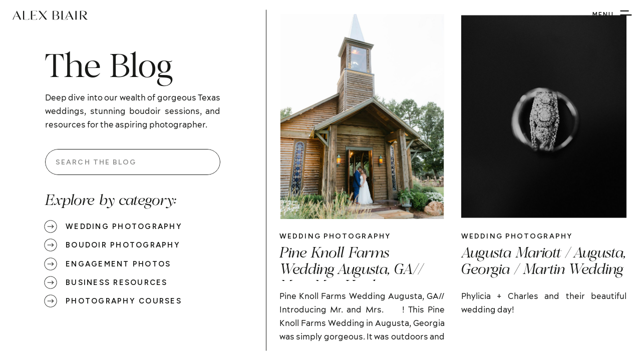

--- FILE ---
content_type: text/html; charset=UTF-8
request_url: https://www.alexblairphotography.com/tag/georgia-wedding-photos/
body_size: 25271
content:
<!DOCTYPE html>
<html lang="en-US" class="d">
<head>
<link rel="stylesheet" type="text/css" href="//lib.showit.co/engine/2.6.4/showit.css" />
<meta name='robots' content='index, follow, max-image-preview:large, max-snippet:-1, max-video-preview:-1' />

	<!-- This site is optimized with the Yoast SEO Premium plugin v21.9 (Yoast SEO v26.0) - https://yoast.com/wordpress/plugins/seo/ -->
	<title>Georgia Wedding Photos Archives - www.alexblairphotography.com</title>
	<link rel="canonical" href="https://www.alexblairphotography.com/tag/georgia-wedding-photos/" />
	<meta property="og:locale" content="en_US" />
	<meta property="og:type" content="article" />
	<meta property="og:title" content="Georgia Wedding Photos Archives" />
	<meta property="og:url" content="https://www.alexblairphotography.com/tag/georgia-wedding-photos/" />
	<meta property="og:site_name" content="www.alexblairphotography.com" />
	<meta name="twitter:card" content="summary_large_image" />
	<script type="application/ld+json" class="yoast-schema-graph">{"@context":"https://schema.org","@graph":[{"@type":"CollectionPage","@id":"https://www.alexblairphotography.com/tag/georgia-wedding-photos/","url":"https://www.alexblairphotography.com/tag/georgia-wedding-photos/","name":"Georgia Wedding Photos Archives - www.alexblairphotography.com","isPartOf":{"@id":"https://www.alexblairphotography.com/#website"},"primaryImageOfPage":{"@id":"https://www.alexblairphotography.com/tag/georgia-wedding-photos/#primaryimage"},"image":{"@id":"https://www.alexblairphotography.com/tag/georgia-wedding-photos/#primaryimage"},"thumbnailUrl":"https://www.alexblairphotography.com/wp-content/uploads/2020/11/2020-10-27_0092.jpg","breadcrumb":{"@id":"https://www.alexblairphotography.com/tag/georgia-wedding-photos/#breadcrumb"},"inLanguage":"en-US"},{"@type":"ImageObject","inLanguage":"en-US","@id":"https://www.alexblairphotography.com/tag/georgia-wedding-photos/#primaryimage","url":"https://www.alexblairphotography.com/wp-content/uploads/2020/11/2020-10-27_0092.jpg","contentUrl":"https://www.alexblairphotography.com/wp-content/uploads/2020/11/2020-10-27_0092.jpg","width":1800,"height":2690,"caption":"Bride and groom nuzzling in doorway of The Kelly chapel at Pine Knoll Farms"},{"@type":"BreadcrumbList","@id":"https://www.alexblairphotography.com/tag/georgia-wedding-photos/#breadcrumb","itemListElement":[{"@type":"ListItem","position":1,"name":"Home","item":"https://www.alexblairphotography.com/"},{"@type":"ListItem","position":2,"name":"Georgia Wedding Photos"}]},{"@type":"WebSite","@id":"https://www.alexblairphotography.com/#website","url":"https://www.alexblairphotography.com/","name":"www.alexblairphotography.com","description":"Real Love. Real Fun. Timeless Portraiture","potentialAction":[{"@type":"SearchAction","target":{"@type":"EntryPoint","urlTemplate":"https://www.alexblairphotography.com/?s={search_term_string}"},"query-input":{"@type":"PropertyValueSpecification","valueRequired":true,"valueName":"search_term_string"}}],"inLanguage":"en-US"}]}</script>
	<!-- / Yoast SEO Premium plugin. -->


<link rel='dns-prefetch' href='//platform-api.sharethis.com' />
<link rel="alternate" type="application/rss+xml" title="www.alexblairphotography.com &raquo; Feed" href="https://www.alexblairphotography.com/feed/" />
<link rel="alternate" type="application/rss+xml" title="www.alexblairphotography.com &raquo; Comments Feed" href="https://www.alexblairphotography.com/comments/feed/" />
<link rel="alternate" type="application/rss+xml" title="www.alexblairphotography.com &raquo; Georgia Wedding Photos Tag Feed" href="https://www.alexblairphotography.com/tag/georgia-wedding-photos/feed/" />
<script type="text/javascript">
/* <![CDATA[ */
window._wpemojiSettings = {"baseUrl":"https:\/\/s.w.org\/images\/core\/emoji\/16.0.1\/72x72\/","ext":".png","svgUrl":"https:\/\/s.w.org\/images\/core\/emoji\/16.0.1\/svg\/","svgExt":".svg","source":{"concatemoji":"https:\/\/www.alexblairphotography.com\/wp-includes\/js\/wp-emoji-release.min.js?ver=6.8.3"}};
/*! This file is auto-generated */
!function(s,n){var o,i,e;function c(e){try{var t={supportTests:e,timestamp:(new Date).valueOf()};sessionStorage.setItem(o,JSON.stringify(t))}catch(e){}}function p(e,t,n){e.clearRect(0,0,e.canvas.width,e.canvas.height),e.fillText(t,0,0);var t=new Uint32Array(e.getImageData(0,0,e.canvas.width,e.canvas.height).data),a=(e.clearRect(0,0,e.canvas.width,e.canvas.height),e.fillText(n,0,0),new Uint32Array(e.getImageData(0,0,e.canvas.width,e.canvas.height).data));return t.every(function(e,t){return e===a[t]})}function u(e,t){e.clearRect(0,0,e.canvas.width,e.canvas.height),e.fillText(t,0,0);for(var n=e.getImageData(16,16,1,1),a=0;a<n.data.length;a++)if(0!==n.data[a])return!1;return!0}function f(e,t,n,a){switch(t){case"flag":return n(e,"\ud83c\udff3\ufe0f\u200d\u26a7\ufe0f","\ud83c\udff3\ufe0f\u200b\u26a7\ufe0f")?!1:!n(e,"\ud83c\udde8\ud83c\uddf6","\ud83c\udde8\u200b\ud83c\uddf6")&&!n(e,"\ud83c\udff4\udb40\udc67\udb40\udc62\udb40\udc65\udb40\udc6e\udb40\udc67\udb40\udc7f","\ud83c\udff4\u200b\udb40\udc67\u200b\udb40\udc62\u200b\udb40\udc65\u200b\udb40\udc6e\u200b\udb40\udc67\u200b\udb40\udc7f");case"emoji":return!a(e,"\ud83e\udedf")}return!1}function g(e,t,n,a){var r="undefined"!=typeof WorkerGlobalScope&&self instanceof WorkerGlobalScope?new OffscreenCanvas(300,150):s.createElement("canvas"),o=r.getContext("2d",{willReadFrequently:!0}),i=(o.textBaseline="top",o.font="600 32px Arial",{});return e.forEach(function(e){i[e]=t(o,e,n,a)}),i}function t(e){var t=s.createElement("script");t.src=e,t.defer=!0,s.head.appendChild(t)}"undefined"!=typeof Promise&&(o="wpEmojiSettingsSupports",i=["flag","emoji"],n.supports={everything:!0,everythingExceptFlag:!0},e=new Promise(function(e){s.addEventListener("DOMContentLoaded",e,{once:!0})}),new Promise(function(t){var n=function(){try{var e=JSON.parse(sessionStorage.getItem(o));if("object"==typeof e&&"number"==typeof e.timestamp&&(new Date).valueOf()<e.timestamp+604800&&"object"==typeof e.supportTests)return e.supportTests}catch(e){}return null}();if(!n){if("undefined"!=typeof Worker&&"undefined"!=typeof OffscreenCanvas&&"undefined"!=typeof URL&&URL.createObjectURL&&"undefined"!=typeof Blob)try{var e="postMessage("+g.toString()+"("+[JSON.stringify(i),f.toString(),p.toString(),u.toString()].join(",")+"));",a=new Blob([e],{type:"text/javascript"}),r=new Worker(URL.createObjectURL(a),{name:"wpTestEmojiSupports"});return void(r.onmessage=function(e){c(n=e.data),r.terminate(),t(n)})}catch(e){}c(n=g(i,f,p,u))}t(n)}).then(function(e){for(var t in e)n.supports[t]=e[t],n.supports.everything=n.supports.everything&&n.supports[t],"flag"!==t&&(n.supports.everythingExceptFlag=n.supports.everythingExceptFlag&&n.supports[t]);n.supports.everythingExceptFlag=n.supports.everythingExceptFlag&&!n.supports.flag,n.DOMReady=!1,n.readyCallback=function(){n.DOMReady=!0}}).then(function(){return e}).then(function(){var e;n.supports.everything||(n.readyCallback(),(e=n.source||{}).concatemoji?t(e.concatemoji):e.wpemoji&&e.twemoji&&(t(e.twemoji),t(e.wpemoji)))}))}((window,document),window._wpemojiSettings);
/* ]]> */
</script>

<link rel='stylesheet' id='atomic-blocks-fontawesome-css' href='https://www.alexblairphotography.com/wp-content/plugins/atomic-blocks/dist/assets/fontawesome/css/all.min.css?ver=1653330064' type='text/css' media='all' />
<link rel='stylesheet' id='genesis-blocks-style-css-css' href='https://www.alexblairphotography.com/wp-content/plugins/genesis-blocks/dist/style-blocks.build.css?ver=1759159720' type='text/css' media='all' />
<style id='wp-emoji-styles-inline-css' type='text/css'>

	img.wp-smiley, img.emoji {
		display: inline !important;
		border: none !important;
		box-shadow: none !important;
		height: 1em !important;
		width: 1em !important;
		margin: 0 0.07em !important;
		vertical-align: -0.1em !important;
		background: none !important;
		padding: 0 !important;
	}
</style>
<link rel='stylesheet' id='wp-block-library-css' href='https://www.alexblairphotography.com/wp-includes/css/dist/block-library/style.min.css?ver=6.8.3' type='text/css' media='all' />
<style id='classic-theme-styles-inline-css' type='text/css'>
/*! This file is auto-generated */
.wp-block-button__link{color:#fff;background-color:#32373c;border-radius:9999px;box-shadow:none;text-decoration:none;padding:calc(.667em + 2px) calc(1.333em + 2px);font-size:1.125em}.wp-block-file__button{background:#32373c;color:#fff;text-decoration:none}
</style>
<link rel='stylesheet' id='atomic-blocks-style-css-css' href='https://www.alexblairphotography.com/wp-content/plugins/atomic-blocks/dist/blocks.style.build.css?ver=1653330064' type='text/css' media='all' />
<link rel='stylesheet' id='mediaelement-css' href='https://www.alexblairphotography.com/wp-includes/js/mediaelement/mediaelementplayer-legacy.min.css?ver=4.2.17' type='text/css' media='all' />
<link rel='stylesheet' id='wp-mediaelement-css' href='https://www.alexblairphotography.com/wp-includes/js/mediaelement/wp-mediaelement.min.css?ver=6.8.3' type='text/css' media='all' />
<style id='jetpack-sharing-buttons-style-inline-css' type='text/css'>
.jetpack-sharing-buttons__services-list{display:flex;flex-direction:row;flex-wrap:wrap;gap:0;list-style-type:none;margin:5px;padding:0}.jetpack-sharing-buttons__services-list.has-small-icon-size{font-size:12px}.jetpack-sharing-buttons__services-list.has-normal-icon-size{font-size:16px}.jetpack-sharing-buttons__services-list.has-large-icon-size{font-size:24px}.jetpack-sharing-buttons__services-list.has-huge-icon-size{font-size:36px}@media print{.jetpack-sharing-buttons__services-list{display:none!important}}.editor-styles-wrapper .wp-block-jetpack-sharing-buttons{gap:0;padding-inline-start:0}ul.jetpack-sharing-buttons__services-list.has-background{padding:1.25em 2.375em}
</style>
<style id='global-styles-inline-css' type='text/css'>
:root{--wp--preset--aspect-ratio--square: 1;--wp--preset--aspect-ratio--4-3: 4/3;--wp--preset--aspect-ratio--3-4: 3/4;--wp--preset--aspect-ratio--3-2: 3/2;--wp--preset--aspect-ratio--2-3: 2/3;--wp--preset--aspect-ratio--16-9: 16/9;--wp--preset--aspect-ratio--9-16: 9/16;--wp--preset--color--black: #000000;--wp--preset--color--cyan-bluish-gray: #abb8c3;--wp--preset--color--white: #ffffff;--wp--preset--color--pale-pink: #f78da7;--wp--preset--color--vivid-red: #cf2e2e;--wp--preset--color--luminous-vivid-orange: #ff6900;--wp--preset--color--luminous-vivid-amber: #fcb900;--wp--preset--color--light-green-cyan: #7bdcb5;--wp--preset--color--vivid-green-cyan: #00d084;--wp--preset--color--pale-cyan-blue: #8ed1fc;--wp--preset--color--vivid-cyan-blue: #0693e3;--wp--preset--color--vivid-purple: #9b51e0;--wp--preset--gradient--vivid-cyan-blue-to-vivid-purple: linear-gradient(135deg,rgba(6,147,227,1) 0%,rgb(155,81,224) 100%);--wp--preset--gradient--light-green-cyan-to-vivid-green-cyan: linear-gradient(135deg,rgb(122,220,180) 0%,rgb(0,208,130) 100%);--wp--preset--gradient--luminous-vivid-amber-to-luminous-vivid-orange: linear-gradient(135deg,rgba(252,185,0,1) 0%,rgba(255,105,0,1) 100%);--wp--preset--gradient--luminous-vivid-orange-to-vivid-red: linear-gradient(135deg,rgba(255,105,0,1) 0%,rgb(207,46,46) 100%);--wp--preset--gradient--very-light-gray-to-cyan-bluish-gray: linear-gradient(135deg,rgb(238,238,238) 0%,rgb(169,184,195) 100%);--wp--preset--gradient--cool-to-warm-spectrum: linear-gradient(135deg,rgb(74,234,220) 0%,rgb(151,120,209) 20%,rgb(207,42,186) 40%,rgb(238,44,130) 60%,rgb(251,105,98) 80%,rgb(254,248,76) 100%);--wp--preset--gradient--blush-light-purple: linear-gradient(135deg,rgb(255,206,236) 0%,rgb(152,150,240) 100%);--wp--preset--gradient--blush-bordeaux: linear-gradient(135deg,rgb(254,205,165) 0%,rgb(254,45,45) 50%,rgb(107,0,62) 100%);--wp--preset--gradient--luminous-dusk: linear-gradient(135deg,rgb(255,203,112) 0%,rgb(199,81,192) 50%,rgb(65,88,208) 100%);--wp--preset--gradient--pale-ocean: linear-gradient(135deg,rgb(255,245,203) 0%,rgb(182,227,212) 50%,rgb(51,167,181) 100%);--wp--preset--gradient--electric-grass: linear-gradient(135deg,rgb(202,248,128) 0%,rgb(113,206,126) 100%);--wp--preset--gradient--midnight: linear-gradient(135deg,rgb(2,3,129) 0%,rgb(40,116,252) 100%);--wp--preset--font-size--small: 13px;--wp--preset--font-size--medium: 20px;--wp--preset--font-size--large: 36px;--wp--preset--font-size--x-large: 42px;--wp--preset--spacing--20: 0.44rem;--wp--preset--spacing--30: 0.67rem;--wp--preset--spacing--40: 1rem;--wp--preset--spacing--50: 1.5rem;--wp--preset--spacing--60: 2.25rem;--wp--preset--spacing--70: 3.38rem;--wp--preset--spacing--80: 5.06rem;--wp--preset--shadow--natural: 6px 6px 9px rgba(0, 0, 0, 0.2);--wp--preset--shadow--deep: 12px 12px 50px rgba(0, 0, 0, 0.4);--wp--preset--shadow--sharp: 6px 6px 0px rgba(0, 0, 0, 0.2);--wp--preset--shadow--outlined: 6px 6px 0px -3px rgba(255, 255, 255, 1), 6px 6px rgba(0, 0, 0, 1);--wp--preset--shadow--crisp: 6px 6px 0px rgba(0, 0, 0, 1);}:where(.is-layout-flex){gap: 0.5em;}:where(.is-layout-grid){gap: 0.5em;}body .is-layout-flex{display: flex;}.is-layout-flex{flex-wrap: wrap;align-items: center;}.is-layout-flex > :is(*, div){margin: 0;}body .is-layout-grid{display: grid;}.is-layout-grid > :is(*, div){margin: 0;}:where(.wp-block-columns.is-layout-flex){gap: 2em;}:where(.wp-block-columns.is-layout-grid){gap: 2em;}:where(.wp-block-post-template.is-layout-flex){gap: 1.25em;}:where(.wp-block-post-template.is-layout-grid){gap: 1.25em;}.has-black-color{color: var(--wp--preset--color--black) !important;}.has-cyan-bluish-gray-color{color: var(--wp--preset--color--cyan-bluish-gray) !important;}.has-white-color{color: var(--wp--preset--color--white) !important;}.has-pale-pink-color{color: var(--wp--preset--color--pale-pink) !important;}.has-vivid-red-color{color: var(--wp--preset--color--vivid-red) !important;}.has-luminous-vivid-orange-color{color: var(--wp--preset--color--luminous-vivid-orange) !important;}.has-luminous-vivid-amber-color{color: var(--wp--preset--color--luminous-vivid-amber) !important;}.has-light-green-cyan-color{color: var(--wp--preset--color--light-green-cyan) !important;}.has-vivid-green-cyan-color{color: var(--wp--preset--color--vivid-green-cyan) !important;}.has-pale-cyan-blue-color{color: var(--wp--preset--color--pale-cyan-blue) !important;}.has-vivid-cyan-blue-color{color: var(--wp--preset--color--vivid-cyan-blue) !important;}.has-vivid-purple-color{color: var(--wp--preset--color--vivid-purple) !important;}.has-black-background-color{background-color: var(--wp--preset--color--black) !important;}.has-cyan-bluish-gray-background-color{background-color: var(--wp--preset--color--cyan-bluish-gray) !important;}.has-white-background-color{background-color: var(--wp--preset--color--white) !important;}.has-pale-pink-background-color{background-color: var(--wp--preset--color--pale-pink) !important;}.has-vivid-red-background-color{background-color: var(--wp--preset--color--vivid-red) !important;}.has-luminous-vivid-orange-background-color{background-color: var(--wp--preset--color--luminous-vivid-orange) !important;}.has-luminous-vivid-amber-background-color{background-color: var(--wp--preset--color--luminous-vivid-amber) !important;}.has-light-green-cyan-background-color{background-color: var(--wp--preset--color--light-green-cyan) !important;}.has-vivid-green-cyan-background-color{background-color: var(--wp--preset--color--vivid-green-cyan) !important;}.has-pale-cyan-blue-background-color{background-color: var(--wp--preset--color--pale-cyan-blue) !important;}.has-vivid-cyan-blue-background-color{background-color: var(--wp--preset--color--vivid-cyan-blue) !important;}.has-vivid-purple-background-color{background-color: var(--wp--preset--color--vivid-purple) !important;}.has-black-border-color{border-color: var(--wp--preset--color--black) !important;}.has-cyan-bluish-gray-border-color{border-color: var(--wp--preset--color--cyan-bluish-gray) !important;}.has-white-border-color{border-color: var(--wp--preset--color--white) !important;}.has-pale-pink-border-color{border-color: var(--wp--preset--color--pale-pink) !important;}.has-vivid-red-border-color{border-color: var(--wp--preset--color--vivid-red) !important;}.has-luminous-vivid-orange-border-color{border-color: var(--wp--preset--color--luminous-vivid-orange) !important;}.has-luminous-vivid-amber-border-color{border-color: var(--wp--preset--color--luminous-vivid-amber) !important;}.has-light-green-cyan-border-color{border-color: var(--wp--preset--color--light-green-cyan) !important;}.has-vivid-green-cyan-border-color{border-color: var(--wp--preset--color--vivid-green-cyan) !important;}.has-pale-cyan-blue-border-color{border-color: var(--wp--preset--color--pale-cyan-blue) !important;}.has-vivid-cyan-blue-border-color{border-color: var(--wp--preset--color--vivid-cyan-blue) !important;}.has-vivid-purple-border-color{border-color: var(--wp--preset--color--vivid-purple) !important;}.has-vivid-cyan-blue-to-vivid-purple-gradient-background{background: var(--wp--preset--gradient--vivid-cyan-blue-to-vivid-purple) !important;}.has-light-green-cyan-to-vivid-green-cyan-gradient-background{background: var(--wp--preset--gradient--light-green-cyan-to-vivid-green-cyan) !important;}.has-luminous-vivid-amber-to-luminous-vivid-orange-gradient-background{background: var(--wp--preset--gradient--luminous-vivid-amber-to-luminous-vivid-orange) !important;}.has-luminous-vivid-orange-to-vivid-red-gradient-background{background: var(--wp--preset--gradient--luminous-vivid-orange-to-vivid-red) !important;}.has-very-light-gray-to-cyan-bluish-gray-gradient-background{background: var(--wp--preset--gradient--very-light-gray-to-cyan-bluish-gray) !important;}.has-cool-to-warm-spectrum-gradient-background{background: var(--wp--preset--gradient--cool-to-warm-spectrum) !important;}.has-blush-light-purple-gradient-background{background: var(--wp--preset--gradient--blush-light-purple) !important;}.has-blush-bordeaux-gradient-background{background: var(--wp--preset--gradient--blush-bordeaux) !important;}.has-luminous-dusk-gradient-background{background: var(--wp--preset--gradient--luminous-dusk) !important;}.has-pale-ocean-gradient-background{background: var(--wp--preset--gradient--pale-ocean) !important;}.has-electric-grass-gradient-background{background: var(--wp--preset--gradient--electric-grass) !important;}.has-midnight-gradient-background{background: var(--wp--preset--gradient--midnight) !important;}.has-small-font-size{font-size: var(--wp--preset--font-size--small) !important;}.has-medium-font-size{font-size: var(--wp--preset--font-size--medium) !important;}.has-large-font-size{font-size: var(--wp--preset--font-size--large) !important;}.has-x-large-font-size{font-size: var(--wp--preset--font-size--x-large) !important;}
:where(.wp-block-post-template.is-layout-flex){gap: 1.25em;}:where(.wp-block-post-template.is-layout-grid){gap: 1.25em;}
:where(.wp-block-columns.is-layout-flex){gap: 2em;}:where(.wp-block-columns.is-layout-grid){gap: 2em;}
:root :where(.wp-block-pullquote){font-size: 1.5em;line-height: 1.6;}
</style>
<link rel='stylesheet' id='pub-style-css' href='https://www.alexblairphotography.com/wp-content/themes/showit/pubs/pwko5bk8so2lt-c9_08rna/20260108170715Sy8zevq/assets/pub.css?ver=1767892047' type='text/css' media='all' />
<script type="text/javascript" src="//platform-api.sharethis.com/js/sharethis.js#source=googleanalytics-wordpress#product=ga&amp;property=5f74c733ce25d0001a67dcf1" id="googleanalytics-platform-sharethis-js"></script>
<script type="text/javascript" src="https://www.alexblairphotography.com/wp-includes/js/jquery/jquery.min.js?ver=3.7.1" id="jquery-core-js"></script>
<script type="text/javascript" id="jquery-core-js-after">
/* <![CDATA[ */
$ = jQuery;
/* ]]> */
</script>
<script type="text/javascript" src="https://www.alexblairphotography.com/wp-content/themes/showit/pubs/pwko5bk8so2lt-c9_08rna/20260108170715Sy8zevq/assets/pub.js?ver=1767892047" id="pub-script-js"></script>
<link rel="https://api.w.org/" href="https://www.alexblairphotography.com/wp-json/" /><link rel="alternate" title="JSON" type="application/json" href="https://www.alexblairphotography.com/wp-json/wp/v2/tags/26" /><link rel="EditURI" type="application/rsd+xml" title="RSD" href="https://www.alexblairphotography.com/xmlrpc.php?rsd" />
<style type="text/css">.recentcomments a{display:inline !important;padding:0 !important;margin:0 !important;}</style>
<meta charset="UTF-8" />
<meta name="viewport" content="width=device-width, initial-scale=1" />
<link rel="icon" type="image/png" href="//static.showit.co/200/n-_3DGZWRESuXY9xTFhIuw/103296/submark_dark.png" />
<link rel="preconnect" href="https://static.showit.co" />

<link rel="preconnect" href="https://fonts.googleapis.com">
<link rel="preconnect" href="https://fonts.gstatic.com" crossorigin>
<link href="https://fonts.googleapis.com/css?family=Figtree:600" rel="stylesheet" type="text/css"/>
<style>
@font-face{font-family:ClairdOrItalic;src:url('//static.showit.co/file/vCzCoOZAB8hUr6hEsg3q8g/103296/clairdor-italic.woff');}
@font-face{font-family:ClairdOrRegular;src:url('//static.showit.co/file/KmnB_G8-8gWeBlPu8N_iJQ/103296/clairdor-regular.woff');}
@font-face{font-family:Acherus Grotesque;src:url('//static.showit.co/file/QbtAC2qxTDa6nrCw7g2C3w/shared/acherusgrotesque-regular-webfont.woff');}
</style>
<script id="init_data" type="application/json">
{"mobile":{"w":320},"desktop":{"w":1200,"defaultTrIn":{"type":"fade"},"defaultTrOut":{"type":"fade"},"bgFillType":"color","bgColor":"#000000:0"},"sid":"pwko5bk8so2lt-c9_08rna","break":768,"assetURL":"//static.showit.co","contactFormId":"103296/221717","cfAction":"aHR0cHM6Ly9jbGllbnRzZXJ2aWNlLnNob3dpdC5jby9jb250YWN0Zm9ybQ==","sgAction":"aHR0cHM6Ly9jbGllbnRzZXJ2aWNlLnNob3dpdC5jby9zb2NpYWxncmlk","blockData":[{"slug":"mobile-nav","visible":"m","states":[],"d":{"h":200,"w":1200,"bgFillType":"color","bgColor":"colors-0","bgMediaType":"image","bgImage":{"key":"9Y3ASUWz0VPL5YtgADIH1g/103296/rachelsolomon_alexcampos-020.jpg","aspect_ratio":0.66667,"title":"RachelSolomon_AlexCampos-020","type":"asset"},"bgOpacity":30,"bgPos":"cm","bgScale":"cover","bgScroll":"p"},"m":{"h":620,"w":320,"locking":{"side":"t"},"nature":"wH","bgFillType":"color","bgColor":"colors-0","bgMediaType":"image","bgImage":{"key":"9Y3ASUWz0VPL5YtgADIH1g/103296/rachelsolomon_alexcampos-020.jpg","aspect_ratio":0.66667,"title":"RachelSolomon_AlexCampos-020","type":"asset"},"bgOpacity":30,"bgPos":"cm","bgScale":"cover","bgScroll":"p"}},{"slug":"header","visible":"a","states":[],"d":{"h":60,"w":1200,"locking":{"side":"t","scrollOffset":1},"bgFillType":"color","bgColor":"#000000:0","bgMediaType":"none"},"m":{"h":40,"w":320,"locking":{"side":"st"},"bgFillType":"color","bgColor":"colors-7","bgMediaType":"none"}},{"slug":"desktop-nav-open","visible":"d","states":[],"d":{"h":60,"w":1200,"locking":{"side":"t"},"trIn":{"duration":2.5},"stateTrIn":{"type":"none","duration":2.75},"stateTrOut":{"type":"none","direction":"Up"},"bgFillType":"color","bgColor":"colors-7","bgMediaType":"none"},"m":{"h":200,"w":320,"trIn":{"duration":2.5},"stateTrIn":{"type":"none","duration":2.75},"stateTrOut":{"type":"none","direction":"Up"},"bgFillType":"color","bgColor":"colors-7","bgMediaType":"none"}},{"slug":"hero-mobile","visible":"m","states":[],"d":{"h":600,"w":1200,"bgFillType":"color","bgColor":"colors-0","bgMediaType":"image","bgImage":{"key":"3hx-u4H_STenPq5I6VJvog/shared/ab5a8540.jpg","aspect_ratio":0.66667,"title":"AB5A8540","type":"asset"},"bgOpacity":50,"bgPos":"cm"},"m":{"h":420,"w":320,"bgFillType":"color","bgColor":"colors-0","bgMediaType":"image","bgImage":{"key":"3hx-u4H_STenPq5I6VJvog/shared/ab5a8540.jpg","aspect_ratio":0.66667,"title":"AB5A8540","type":"asset"},"bgOpacity":50,"bgPos":"cm"}},{"slug":"hero-sticky","visible":"a","states":[],"d":{"h":600,"w":1200,"locking":{"side":"t","offset":0,"scrollOffset":1},"nature":"wH","bgFillType":"color","bgColor":"#000000:0","bgMediaType":"none"},"m":{"h":330,"w":320,"bgFillType":"color","bgColor":"colors-7","bgMediaType":"none"}},{"slug":"post-layout-1","visible":"a","states":[{"d":{"bgMediaType":"none"},"m":{"bgMediaType":"none"},"slug":"view-1"},{"d":{"bgMediaType":"none"},"m":{"bgMediaType":"none"},"slug":"view-2"}],"d":{"h":720,"w":1200,"locking":{"offset":100},"nature":"dH","bgFillType":"color","bgColor":"colors-7","bgMediaType":"none"},"m":{"h":971,"w":320,"nature":"dH","bgFillType":"color","bgColor":"colors-7","bgMediaType":"none"},"stateTrans":[{},{}]},{"slug":"end-post-loop","visible":"a","states":[],"d":{"h":1,"w":1200,"bgFillType":"color","bgColor":"#FFFFFF","bgMediaType":"none"},"m":{"h":1,"w":320,"bgFillType":"color","bgColor":"#FFFFFF","bgMediaType":"none"}},{"slug":"divider","visible":"a","states":[],"d":{"h":30,"w":1200,"bgFillType":"color","bgColor":"colors-7","bgMediaType":"none"},"m":{"h":15,"w":320,"bgFillType":"color","bgColor":"colors-7","bgMediaType":"none"}},{"slug":"pagination","visible":"a","states":[],"d":{"h":100,"w":1200,"nature":"dH","bgFillType":"color","bgColor":"colors-5","bgMediaType":"none"},"m":{"h":81,"w":320,"nature":"dH","bgFillType":"color","bgColor":"colors-5","bgMediaType":"none"}},{"slug":"testimonial-carousel","visible":"a","states":[{"d":{"bgFillType":"color","bgColor":"#000000:0","bgMediaType":"none"},"m":{"bgFillType":"color","bgColor":"#000000:0","bgMediaType":"none"},"slug":"view-1"},{"d":{"bgFillType":"color","bgColor":"#000000:0","bgMediaType":"none"},"m":{"bgFillType":"color","bgColor":"#000000:0","bgMediaType":"none"},"slug":"view-2"},{"d":{"bgFillType":"color","bgColor":"#000000:0","bgMediaType":"none"},"m":{"bgFillType":"color","bgColor":"#000000:0","bgMediaType":"none"},"slug":"view-3"},{"d":{"bgFillType":"color","bgColor":"#000000:0","bgMediaType":"none"},"m":{"bgFillType":"color","bgColor":"#000000:0","bgMediaType":"none"},"slug":"view-4"},{"d":{"bgFillType":"color","bgColor":"#000000:0","bgMediaType":"none"},"m":{"bgFillType":"color","bgColor":"#000000:0","bgMediaType":"none"},"slug":"view-5"}],"d":{"h":800,"w":1200,"aav":5,"stateTrIn":{"type":"fade","duration":0.75},"stateTrOut":{"type":"fade","duration":0.75},"bgFillType":"color","bgColor":"colors-0","bgMediaType":"image","bgImage":{"key":"7BZWxk8BR5-soJbxtI710g/shared/alex-blair-amarillo-texas-wedding-02.jpg","aspect_ratio":1.50037,"title":"alex-blair-amarillo-texas-wedding-02","type":"asset"},"bgOpacity":12,"bgPos":"cm","bgScale":"cover","bgScroll":"f"},"m":{"h":760,"w":320,"aav":5,"stateTrIn":{"type":"fade","duration":0.75},"stateTrOut":{"type":"fade","duration":0.75},"bgFillType":"color","bgColor":"colors-0","bgMediaType":"image","bgImage":{"key":"7BZWxk8BR5-soJbxtI710g/shared/alex-blair-amarillo-texas-wedding-02.jpg","aspect_ratio":1.50037,"title":"alex-blair-amarillo-texas-wedding-02","type":"asset"},"bgOpacity":12,"bgPos":"cm","bgScale":"cover","bgScroll":"f"},"stateTrans":[{"d":{"in":{"cl":"fadeIn","d":0.75,"dl":"0","od":"fadeIn"},"out":{"cl":"fadeOut","d":0.75,"dl":"0","od":"fadeOut"}},"m":{"in":{"cl":"fadeIn","d":0.75,"dl":"0","od":"fadeIn"},"out":{"cl":"fadeOut","d":0.75,"dl":"0","od":"fadeOut"}}},{"d":{"in":{"cl":"fadeIn","d":0.75,"dl":"0","od":"fadeIn"},"out":{"cl":"fadeOut","d":0.75,"dl":"0","od":"fadeOut"}},"m":{"in":{"cl":"fadeIn","d":0.75,"dl":"0","od":"fadeIn"},"out":{"cl":"fadeOut","d":0.75,"dl":"0","od":"fadeOut"}}},{"d":{"in":{"cl":"fadeIn","d":0.75,"dl":"0","od":"fadeIn"},"out":{"cl":"fadeOut","d":0.75,"dl":"0","od":"fadeOut"}},"m":{"in":{"cl":"fadeIn","d":0.75,"dl":"0","od":"fadeIn"},"out":{"cl":"fadeOut","d":0.75,"dl":"0","od":"fadeOut"}}},{"d":{"in":{"cl":"fadeIn","d":0.75,"dl":"0","od":"fadeIn"},"out":{"cl":"fadeOut","d":0.75,"dl":"0","od":"fadeOut"}},"m":{"in":{"cl":"fadeIn","d":0.75,"dl":"0","od":"fadeIn"},"out":{"cl":"fadeOut","d":0.75,"dl":"0","od":"fadeOut"}}},{"d":{"in":{"cl":"fadeIn","d":0.75,"dl":"0","od":"fadeIn"},"out":{"cl":"fadeOut","d":0.75,"dl":"0","od":"fadeOut"}},"m":{"in":{"cl":"fadeIn","d":0.75,"dl":"0","od":"fadeIn"},"out":{"cl":"fadeOut","d":0.75,"dl":"0","od":"fadeOut"}}}]},{"slug":"about","visible":"a","states":[],"d":{"h":740,"w":1200,"bgFillType":"color","bgColor":"colors-7","bgMediaType":"none"},"m":{"h":920,"w":320,"bgFillType":"color","bgColor":"colors-7","bgMediaType":"none"}},{"slug":"footer","visible":"a","states":[],"d":{"h":360,"w":1200,"bgFillType":"color","bgColor":"colors-0","bgMediaType":"none"},"m":{"h":530,"w":320,"bgFillType":"color","bgColor":"colors-0","bgMediaType":"none"}}],"elementData":[{"type":"icon","visible":"m","id":"mobile-nav_0","blockId":"mobile-nav","m":{"x":284,"y":7,"w":30,"h":30,"a":0,"lockV":"t"},"d":{"x":1161,"y":37,"w":35,"h":35,"a":0},"pc":[{"type":"hide","block":"mobile-nav"}]},{"type":"svg","visible":"a","id":"mobile-nav_1","blockId":"mobile-nav","m":{"x":115,"y":36,"w":90,"h":99,"a":0},"d":{"x":425,"y":30,"w":350,"h":140,"a":0},"c":{"key":"karT1sDeSyWaCK7Ye7PPqA/shared/alexblair_submark_white.svg","aspect_ratio":0.86}},{"type":"text","visible":"a","id":"mobile-nav_2","blockId":"mobile-nav","m":{"x":40,"y":179,"w":100,"h":29,"a":0},"d":{"x":524,"y":82,"w":151.2,"h":36,"a":0}},{"type":"text","visible":"a","id":"mobile-nav_3","blockId":"mobile-nav","m":{"x":40,"y":218,"w":100,"h":22,"a":0},"d":{"x":705,"y":84,"w":52,"h":26,"a":0},"pc":[{"type":"hide","block":"mobile-nav"}]},{"type":"text","visible":"a","id":"mobile-nav_4","blockId":"mobile-nav","m":{"x":40,"y":248,"w":100,"h":22,"a":0},"d":{"x":795,"y":84,"w":52,"h":26,"a":0},"pc":[{"type":"hide","block":"mobile-nav"}]},{"type":"text","visible":"a","id":"mobile-nav_5","blockId":"mobile-nav","m":{"x":40,"y":279,"w":100,"h":22,"a":0},"d":{"x":885,"y":84,"w":60,"h":26,"a":0},"pc":[{"type":"hide","block":"mobile-nav"}]},{"type":"text","visible":"a","id":"mobile-nav_6","blockId":"mobile-nav","m":{"x":40,"y":309,"w":100,"h":22,"a":0},"d":{"x":1093,"y":84,"w":38,"h":26,"a":0},"pc":[{"type":"hide","block":"mobile-nav"}]},{"type":"text","visible":"a","id":"mobile-nav_7","blockId":"mobile-nav","m":{"x":41,"y":339,"w":100,"h":22,"a":0},"d":{"x":885,"y":84,"w":60,"h":26,"a":0},"pc":[{"type":"hide","block":"mobile-nav"}]},{"type":"line","visible":"a","id":"mobile-nav_8","blockId":"mobile-nav","m":{"x":72,"y":272,"w":176,"h":1,"a":270},"d":{"x":360,"y":99,"w":480,"h":1,"a":0}},{"type":"text","visible":"a","id":"mobile-nav_9","blockId":"mobile-nav","m":{"x":181,"y":179,"w":100,"h":29,"a":0},"d":{"x":524,"y":82,"w":151.2,"h":36,"a":0}},{"type":"text","visible":"a","id":"mobile-nav_10","blockId":"mobile-nav","m":{"x":181,"y":218,"w":100,"h":22,"a":0},"d":{"x":885,"y":84,"w":60,"h":26,"a":0},"pc":[{"type":"hide","block":"mobile-nav"}]},{"type":"text","visible":"a","id":"mobile-nav_11","blockId":"mobile-nav","m":{"x":181,"y":248,"w":100,"h":22,"a":0},"d":{"x":885,"y":84,"w":60,"h":26,"a":0},"pc":[{"type":"hide","block":"mobile-nav"}]},{"type":"text","visible":"a","id":"mobile-nav_12","blockId":"mobile-nav","m":{"x":181,"y":279,"w":100,"h":22,"a":0},"d":{"x":885,"y":84,"w":60,"h":26,"a":0},"pc":[{"type":"hide","block":"mobile-nav"}]},{"type":"text","visible":"a","id":"mobile-nav_13","blockId":"mobile-nav","m":{"x":181,"y":309,"w":100,"h":22,"a":0},"d":{"x":885,"y":84,"w":60,"h":26,"a":0},"pc":[{"type":"hide","block":"mobile-nav"}]},{"type":"text","visible":"a","id":"mobile-nav_14","blockId":"mobile-nav","m":{"x":17,"y":395,"w":286,"h":72,"a":0},"d":{"x":880,"y":94,"w":292,"h":134,"a":0}},{"type":"button","visible":"a","id":"mobile-nav_15","blockId":"mobile-nav","m":{"x":48,"y":495,"w":225,"h":40,"a":0},"d":{"x":613,"y":554,"w":260,"h":50,"a":0},"pc":[{"type":"hide","block":"mobile-nav"}]},{"type":"icon","visible":"a","id":"mobile-nav_16","blockId":"mobile-nav","m":{"x":123,"y":571,"w":18,"h":18,"a":0},"d":{"x":186,"y":226,"w":21,"h":21,"a":0}},{"type":"icon","visible":"a","id":"mobile-nav_17","blockId":"mobile-nav","m":{"x":152,"y":571,"w":18,"h":18,"a":0},"d":{"x":219,"y":226,"w":21,"h":21,"a":0}},{"type":"icon","visible":"a","id":"mobile-nav_18","blockId":"mobile-nav","m":{"x":180,"y":571,"w":18,"h":18,"a":0},"d":{"x":252,"y":226,"w":21,"h":21,"a":0}},{"type":"text","visible":"a","id":"mobile-nav_19","blockId":"mobile-nav","m":{"x":181,"y":339,"w":100,"h":22,"a":0},"d":{"x":885,"y":84,"w":60,"h":26,"a":0},"pc":[{"type":"hide","block":"mobile-nav"}]},{"type":"icon","visible":"a","id":"header_0","blockId":"header","m":{"x":285,"y":10,"w":32,"h":21,"a":0,"lockV":"t"},"d":{"x":1156,"y":16,"w":28,"h":28,"a":0,"lockH":"r","lockV":"t"},"pc":[{"type":"show","block":"desktop-nav-open"},{"type":"show","block":"mobile-nav"}]},{"type":"text","visible":"d","id":"header_1","blockId":"header","m":{"x":233,"y":11,"w":52,"h":19,"a":0,"lockV":"b"},"d":{"x":1089,"y":18,"w":57,"h":24,"a":0,"lockH":"r","lockV":"b"},"pc":[{"type":"show","block":"desktop-nav-open"}]},{"type":"svg","visible":"a","id":"header_2","blockId":"header","m":{"x":8,"y":7,"w":129,"h":26,"a":0},"d":{"x":21,"y":15,"w":158,"h":31,"a":0,"lockH":"l"},"c":{"key":"7JJrdDA5RmSX6q37CR9ggA/shared/alexblair_workmark2_dark.svg","aspect_ratio":5.08475}},{"type":"svg","visible":"a","id":"desktop-nav-open_0","blockId":"desktop-nav-open","m":{"x":102,"y":30,"w":117,"h":140,"a":0},"d":{"x":16,"y":9,"w":35,"h":42,"a":0,"lockH":"l"},"c":{"key":"SbwtNDBwTOe6p5NFBDVovw/shared/alexblair_monogram_dark.svg","aspect_ratio":0.83333}},{"type":"text","visible":"d","id":"desktop-nav-open_1","blockId":"desktop-nav-open","m":{"x":39,"y":177,"w":70,"h":18,"a":0,"lockV":"b"},"d":{"x":113,"y":18,"w":52,"h":25,"a":0,"lockV":"b"}},{"type":"text","visible":"d","id":"desktop-nav-open_2","blockId":"desktop-nav-open","m":{"x":39,"y":177,"w":70,"h":18,"a":0,"lockV":"b"},"d":{"x":202,"y":18,"w":58,"h":25,"a":0,"lockV":"b"}},{"type":"text","visible":"d","id":"desktop-nav-open_3","blockId":"desktop-nav-open","m":{"x":39,"y":177,"w":70,"h":18,"a":0,"lockV":"b"},"d":{"x":297,"y":18,"w":90,"h":25,"a":0,"lockV":"b"}},{"type":"text","visible":"d","id":"desktop-nav-open_4","blockId":"desktop-nav-open","m":{"x":128,"y":177,"w":60,"h":18,"a":0,"lockV":"b"},"d":{"x":423,"y":18,"w":76,"h":25,"a":0,"lockV":"b"}},{"type":"text","visible":"d","id":"desktop-nav-open_5","blockId":"desktop-nav-open","m":{"x":128,"y":177,"w":60,"h":18,"a":0,"lockV":"b"},"d":{"x":536,"y":18,"w":95,"h":25,"a":0,"lockV":"b"}},{"type":"text","visible":"d","id":"desktop-nav-open_6","blockId":"desktop-nav-open","m":{"x":128,"y":177,"w":60,"h":18,"a":0,"lockV":"b"},"d":{"x":668,"y":18,"w":109,"h":25,"a":0,"lockV":"b"}},{"type":"text","visible":"d","id":"desktop-nav-open_7","blockId":"desktop-nav-open","m":{"x":206,"y":177,"w":76,"h":18,"a":0,"lockV":"b"},"d":{"x":814,"y":18,"w":91,"h":25,"a":0,"lockV":"b"}},{"type":"button","visible":"a","id":"desktop-nav-open_8","blockId":"desktop-nav-open","m":{"x":25,"y":826,"w":225,"h":40,"a":0},"d":{"x":934,"y":8,"w":214,"h":45,"a":0}},{"type":"icon","visible":"a","id":"desktop-nav-open_9","blockId":"desktop-nav-open","m":{"x":285,"y":10,"w":32,"h":21,"a":0,"trIn":{"cl":"slideIn","d":0.75,"dl":"0"},"lockV":"t"},"d":{"x":1156,"y":16,"w":28,"h":28,"a":0,"trIn":{"cl":"slideIn","d":0.75,"dl":"0"},"lockH":"r","lockV":"t"},"pc":[{"type":"hide","block":"desktop-nav-open"}]},{"type":"line","visible":"a","id":"desktop-nav-open_10","blockId":"desktop-nav-open","m":{"x":25,"y":692,"w":270,"h":1,"a":0},"d":{"x":0,"y":60,"w":1200,"h":1,"a":0,"lockH":"s"}},{"type":"svg","visible":"a","id":"hero-mobile_0","blockId":"hero-mobile","m":{"x":117,"y":51,"w":87,"h":101,"a":0},"d":{"x":541,"y":159,"w":118,"h":138,"a":0},"c":{"key":"karT1sDeSyWaCK7Ye7PPqA/shared/alexblair_submark_white.svg","aspect_ratio":0.86}},{"type":"text","visible":"a","id":"hero-mobile_1","blockId":"hero-mobile","m":{"x":23,"y":198,"w":274,"h":44,"a":0},"d":{"x":235,"y":342,"w":730,"h":68,"a":0}},{"type":"line","visible":"a","id":"hero-mobile_2","blockId":"hero-mobile","m":{"x":0,"y":408,"w":320,"h":1,"a":0},"d":{"x":0,"y":585,"w":1200,"h":1,"a":0,"lockH":"s"}},{"type":"text","visible":"a","id":"hero-mobile_3","blockId":"hero-mobile","m":{"x":34,"y":261,"w":252,"h":98,"a":0},"d":{"x":48,"y":119,"w":350,"h":89,"a":0,"lockH":"l"}},{"type":"text","visible":"d","id":"hero-sticky_0","blockId":"hero-sticky","m":{"x":35,"y":47,"w":250,"h":44,"a":0},"d":{"x":90,"y":44,"w":350,"h":59,"a":0,"lockH":"l"}},{"type":"text","visible":"d","id":"hero-sticky_1","blockId":"hero-sticky","m":{"x":34,"y":110,"w":252,"h":98,"a":0},"d":{"x":90,"y":122,"w":350,"h":89,"a":0,"lockH":"l"}},{"type":"simple","visible":"a","id":"hero-sticky_2","blockId":"hero-sticky","m":{"x":35,"y":30,"w":250,"h":44,"a":0},"d":{"x":90,"y":238,"w":350,"h":52,"a":0,"lockH":"l"}},{"type":"text","visible":"a","id":"hero-sticky_3","blockId":"hero-sticky","m":{"x":56,"y":32,"w":208,"h":41,"a":0},"d":{"x":111,"y":238,"w":308,"h":52,"a":0,"lockH":"l"}},{"type":"text","visible":"a","id":"hero-sticky_4","blockId":"hero-sticky","m":{"x":35,"y":103,"w":250,"h":26,"a":0},"d":{"x":90,"y":327,"w":350,"h":36,"a":0,"lockH":"l"}},{"type":"icon","visible":"a","id":"hero-sticky_5","blockId":"hero-sticky","m":{"x":34,"y":141,"w":25,"h":25,"a":0,"trIn":{"cl":"fadeIn","d":"0.5","dl":"0"}},"d":{"x":86,"y":378,"w":30,"h":30,"a":0,"trIn":{"cl":"fadeIn","d":"0.5","dl":"0"},"lockH":"l"}},{"type":"text","visible":"a","id":"hero-sticky_6","blockId":"hero-sticky","m":{"x":69,"y":143,"w":206,"h":22,"a":0},"d":{"x":131,"y":380,"w":307,"h":26,"a":0,"lockH":"l"}},{"type":"icon","visible":"a","id":"hero-sticky_7","blockId":"hero-sticky","m":{"x":34,"y":173,"w":25,"h":25,"a":0,"trIn":{"cl":"fadeIn","d":"0.5","dl":"0"}},"d":{"x":86,"y":415,"w":30,"h":30,"a":0,"trIn":{"cl":"fadeIn","d":"0.5","dl":"0"},"lockH":"l"}},{"type":"text","visible":"a","id":"hero-sticky_8","blockId":"hero-sticky","m":{"x":69,"y":175,"w":206,"h":22,"a":0},"d":{"x":131,"y":417,"w":307,"h":26,"a":0,"lockH":"l"}},{"type":"icon","visible":"a","id":"hero-sticky_9","blockId":"hero-sticky","m":{"x":34,"y":205,"w":25,"h":25,"a":0,"trIn":{"cl":"fadeIn","d":"0.5","dl":"0"}},"d":{"x":86,"y":453,"w":30,"h":30,"a":0,"trIn":{"cl":"fadeIn","d":"0.5","dl":"0"},"lockH":"l"}},{"type":"text","visible":"a","id":"hero-sticky_10","blockId":"hero-sticky","m":{"x":69,"y":207,"w":206,"h":22,"a":0},"d":{"x":131,"y":455,"w":306,"h":26,"a":0,"lockH":"l"}},{"type":"icon","visible":"a","id":"hero-sticky_11","blockId":"hero-sticky","m":{"x":34,"y":236,"w":25,"h":25,"a":0,"trIn":{"cl":"fadeIn","d":"0.5","dl":"0"}},"d":{"x":86,"y":490,"w":30,"h":30,"a":0,"trIn":{"cl":"fadeIn","d":"0.5","dl":"0"},"lockH":"l"}},{"type":"text","visible":"a","id":"hero-sticky_12","blockId":"hero-sticky","m":{"x":69,"y":238,"w":206,"h":22,"a":0},"d":{"x":131,"y":492,"w":306,"h":26,"a":0,"lockH":"l"}},{"type":"icon","visible":"a","id":"hero-sticky_13","blockId":"hero-sticky","m":{"x":34,"y":268,"w":25,"h":25,"a":0,"trIn":{"cl":"fadeIn","d":"0.5","dl":"0"}},"d":{"x":86,"y":527,"w":30,"h":30,"a":0,"trIn":{"cl":"fadeIn","d":"0.5","dl":"0"},"lockH":"l"}},{"type":"text","visible":"a","id":"hero-sticky_14","blockId":"hero-sticky","m":{"x":69,"y":270,"w":206,"h":22,"a":0},"d":{"x":131,"y":529,"w":307,"h":26,"a":0,"lockH":"l"}},{"type":"line","visible":"a","id":"hero-sticky_15","blockId":"hero-sticky","m":{"x":0,"y":324,"w":320,"h":1,"a":0},"d":{"x":250,"y":300,"w":563,"h":1,"a":90,"lockH":"l","lockV":"s"}},{"type":"graphic","visible":"a","id":"post-layout-1_view-1_0","blockId":"post-layout-1","m":{"x":25,"y":20,"w":270,"h":190,"a":0,"gs":{"p":105}},"d":{"x":558,"y":28,"w":290,"h":410,"a":0,"gs":{"t":"cover","p":105},"lockH":"ls"},"c":{"key":"E5NUlmOwTw20SULgwI9Ppw/shared/alex-blair-dfw-wedding-photographer-03.jpg","aspect_ratio":0.6665}},{"type":"text","visible":"a","id":"post-layout-1_view-1_1","blockId":"post-layout-1","m":{"x":25,"y":254,"w":270,"h":58,"a":0},"d":{"x":558,"y":492,"w":290,"h":70,"a":0,"lockH":"ls"}},{"type":"text","visible":"a","id":"post-layout-1_view-1_2","blockId":"post-layout-1","m":{"x":25,"y":227,"w":270,"h":20,"a":0},"d":{"x":558,"y":460,"w":290,"h":26,"a":0,"lockH":"ls"}},{"type":"text","visible":"a","id":"post-layout-1_view-1_3","blockId":"post-layout-1","m":{"x":25,"y":326,"w":270,"h":114,"a":0},"d":{"x":558,"y":579,"w":290,"h":114,"a":0,"lockH":"ls"}},{"type":"line","visible":"m","id":"post-layout-1_view-1_4","blockId":"post-layout-1","m":{"x":25,"y":468,"w":270,"a":0},"d":{"x":515,"y":789,"w":640,"h":1,"a":180,"lockH":"s"}},{"type":"graphic","visible":"a","id":"post-layout-1_view-2_0","blockId":"post-layout-1","m":{"x":25,"y":505,"w":270,"h":190,"a":0,"gs":{"p":105}},"d":{"x":881,"y":28,"w":290,"h":410,"a":0,"gs":{"t":"cover","p":105},"lockH":"rs"},"c":{"key":"Quio9gezTXyhTC-ShAf4bw/shared/dallas-engagement-photos14.jpg","aspect_ratio":0.66657}},{"type":"text","visible":"a","id":"post-layout-1_view-2_1","blockId":"post-layout-1","m":{"x":25,"y":739,"w":270,"h":58,"a":0},"d":{"x":881,"y":492,"w":290,"h":70,"a":0,"lockH":"rs"}},{"type":"text","visible":"a","id":"post-layout-1_view-2_2","blockId":"post-layout-1","m":{"x":25,"y":712,"w":270,"h":20,"a":0},"d":{"x":881,"y":460,"w":290,"h":27,"a":0,"lockH":"rs"}},{"type":"text","visible":"a","id":"post-layout-1_view-2_3","blockId":"post-layout-1","m":{"x":25,"y":811,"w":270,"h":114,"a":0},"d":{"x":881,"y":579,"w":290,"h":114,"a":0,"lockH":"rs"}},{"type":"line","visible":"m","id":"post-layout-1_view-2_4","blockId":"post-layout-1","m":{"x":15,"y":955,"w":290,"a":0},"d":{"x":515,"y":797,"w":640,"h":1,"a":180,"lockH":"s"}},{"type":"text","visible":"a","id":"pagination_0","blockId":"pagination","m":{"x":177,"y":29,"w":123,"h":26,"a":0},"d":{"x":644,"y":34,"w":495.02,"h":29.002,"a":0,"lockH":"r"}},{"type":"text","visible":"a","id":"pagination_1","blockId":"pagination","m":{"x":20,"y":29,"w":142,"h":22,"a":0},"d":{"x":50,"y":36,"w":527.021,"h":29.022,"a":0,"lockH":"l"}},{"type":"svg","visible":"a","id":"testimonial-carousel_0","blockId":"testimonial-carousel","m":{"x":25,"y":46,"w":74,"h":86,"a":0},"d":{"x":130,"y":86,"w":128,"h":158,"a":0,"lockV":"t"},"c":{"key":"g4hgnpueT6CRa2GrsagraA/shared/alexblair_monogram_citrine.svg","aspect_ratio":0.83333}},{"type":"text","visible":"a","id":"testimonial-carousel_1","blockId":"testimonial-carousel","m":{"x":108,"y":54,"w":168,"h":73,"a":0},"d":{"x":282,"y":97,"w":364,"h":140,"a":0,"lockV":"t"}},{"type":"simple","visible":"a","id":"testimonial-carousel_2","blockId":"testimonial-carousel","m":{"x":51,"y":676,"w":218,"h":40,"a":0,"lockV":"b"},"d":{"x":129,"y":688,"w":259,"h":50,"a":0,"o":30,"lockV":"b"}},{"type":"text","visible":"a","id":"testimonial-carousel_3","blockId":"testimonial-carousel","m":{"x":58,"y":683,"w":34,"h":26,"a":0,"lockV":"b"},"d":{"x":136,"y":700,"w":45,"h":27,"a":0,"o":30,"lockV":"b"}},{"type":"line","visible":"a","id":"testimonial-carousel_4","blockId":"testimonial-carousel","m":{"x":86,"y":696,"w":21,"h":1,"a":90},"d":{"x":169,"y":713,"w":29,"h":1,"a":90,"o":30,"lockV":"b"}},{"type":"text","visible":"a","id":"testimonial-carousel_5","blockId":"testimonial-carousel","m":{"x":101,"y":683,"w":34,"h":26,"a":0,"lockV":"b"},"d":{"x":187,"y":700,"w":45,"h":27,"a":0,"o":30,"lockV":"b"}},{"type":"line","visible":"a","id":"testimonial-carousel_6","blockId":"testimonial-carousel","m":{"x":128,"y":696,"w":21,"h":1,"a":90},"d":{"x":220,"y":713,"w":29,"h":1,"a":90,"o":30,"lockV":"b"}},{"type":"text","visible":"a","id":"testimonial-carousel_7","blockId":"testimonial-carousel","m":{"x":143,"y":683,"w":34,"h":26,"a":0,"lockV":"b"},"d":{"x":237,"y":700,"w":45,"h":27,"a":0,"o":30,"lockV":"b"}},{"type":"line","visible":"a","id":"testimonial-carousel_8","blockId":"testimonial-carousel","m":{"x":171,"y":696,"w":21,"h":1,"a":90},"d":{"x":270,"y":713,"w":29,"h":1,"a":90,"o":30,"lockV":"b"}},{"type":"text","visible":"a","id":"testimonial-carousel_9","blockId":"testimonial-carousel","m":{"x":186,"y":683,"w":34,"h":26,"a":0,"lockV":"b"},"d":{"x":288,"y":700,"w":45,"h":27,"a":0,"o":30,"lockV":"b"}},{"type":"line","visible":"a","id":"testimonial-carousel_10","blockId":"testimonial-carousel","m":{"x":213,"y":696,"w":21,"h":1,"a":90},"d":{"x":321,"y":713,"w":29,"h":1,"a":90,"o":30,"lockV":"b"}},{"type":"text","visible":"a","id":"testimonial-carousel_11","blockId":"testimonial-carousel","m":{"x":228,"y":683,"w":34,"h":26,"a":0,"lockV":"b"},"d":{"x":338,"y":700,"w":45,"h":27,"a":0,"o":30,"lockV":"b"}},{"type":"text","visible":"a","id":"testimonial-carousel_view-1_0","blockId":"testimonial-carousel","m":{"x":25,"y":165,"w":270,"h":269,"a":0},"d":{"x":130,"y":336,"w":569,"h":199,"a":0}},{"type":"text","visible":"a","id":"testimonial-carousel_view-1_1","blockId":"testimonial-carousel","m":{"x":25,"y":456,"w":270,"h":17,"a":0},"d":{"x":130,"y":535,"w":578,"h":28,"a":0}},{"type":"graphic","visible":"a","id":"testimonial-carousel_view-1_2","blockId":"testimonial-carousel","m":{"x":184,"y":430,"w":136,"h":149,"a":0},"d":{"x":802,"y":407,"w":488,"h":358,"a":0,"gs":{"s":50}},"c":{"key":"-uhIxWxIQueAh1zx1S7nAg/103296/cancunweddingphotographer13.jpg","aspect_ratio":1.5}},{"type":"graphic","visible":"a","id":"testimonial-carousel_view-1_3","blockId":"testimonial-carousel","m":{"x":0,"y":509,"w":168,"h":122,"a":0},"d":{"x":757,"y":0,"w":299,"h":368,"a":0,"gs":{"s":65}},"c":{"key":"WHVLLpe_T9e6pnJmmvqzIw/103296/cancunweddingphotographer12.jpg","aspect_ratio":0.66672}},{"type":"text","visible":"a","id":"testimonial-carousel_view-1_4","blockId":"testimonial-carousel","m":{"x":58,"y":683,"w":34,"h":26,"a":0,"lockV":"b"},"d":{"x":136,"y":700,"w":45,"h":27,"a":0,"o":100,"lockV":"b"}},{"type":"text","visible":"a","id":"testimonial-carousel_view-2_0","blockId":"testimonial-carousel","m":{"x":25,"y":165,"w":270,"h":248,"a":0},"d":{"x":130,"y":336,"w":578,"h":199,"a":0}},{"type":"text","visible":"a","id":"testimonial-carousel_view-2_1","blockId":"testimonial-carousel","m":{"x":25,"y":456,"w":270,"h":17,"a":0},"d":{"x":130,"y":566,"w":578,"h":28,"a":0}},{"type":"graphic","visible":"a","id":"testimonial-carousel_view-2_2","blockId":"testimonial-carousel","m":{"x":184,"y":430,"w":136,"h":149,"a":0},"d":{"x":863,"y":401,"w":452,"h":358,"a":0,"gs":{"s":80}},"c":{"key":"9Jue_K0aS12eOQ3TnhYBGA/103296/fort-worth-boudoir-photographer.jpg","aspect_ratio":1.5}},{"type":"graphic","visible":"a","id":"testimonial-carousel_view-2_3","blockId":"testimonial-carousel","m":{"x":0,"y":509,"w":168,"h":122,"a":0},"d":{"x":755,"y":9,"w":299,"h":380,"a":0,"gs":{"s":20}},"c":{"key":"prAnQOF_QuyuSpfxaaRWAg/103296/ab5a3916bw.jpg","aspect_ratio":0.66667}},{"type":"text","visible":"a","id":"testimonial-carousel_view-2_4","blockId":"testimonial-carousel","m":{"x":101,"y":683,"w":34,"h":26,"a":0,"lockV":"b"},"d":{"x":187,"y":700,"w":45,"h":27,"a":0,"o":100,"lockV":"b"}},{"type":"text","visible":"a","id":"testimonial-carousel_view-3_0","blockId":"testimonial-carousel","m":{"x":25,"y":165,"w":270,"h":269,"a":0},"d":{"x":130,"y":336,"w":578,"h":199,"a":0}},{"type":"text","visible":"a","id":"testimonial-carousel_view-3_1","blockId":"testimonial-carousel","m":{"x":25,"y":456,"w":270,"h":17,"a":0},"d":{"x":130,"y":566,"w":578,"h":28,"a":0}},{"type":"graphic","visible":"a","id":"testimonial-carousel_view-3_2","blockId":"testimonial-carousel","m":{"x":184,"y":430,"w":136,"h":149,"a":0},"d":{"x":878,"y":407,"w":412,"h":358,"a":0,"gs":{"s":40}},"c":{"key":"bZZBbWuXRvurufZ3U5lE5Q/103296/fort-worth-wedding-photographer-devinsarah.jpg","aspect_ratio":0.66667}},{"type":"graphic","visible":"a","id":"testimonial-carousel_view-3_3","blockId":"testimonial-carousel","m":{"x":0,"y":509,"w":168,"h":122,"a":0},"d":{"x":757,"y":0,"w":299,"h":368,"a":0,"gs":{"s":90}},"c":{"key":"xw2E8xxLQu2Tawo3ce79jw/103296/ab5a8605.jpg","aspect_ratio":0.6666}},{"type":"text","visible":"a","id":"testimonial-carousel_view-3_4","blockId":"testimonial-carousel","m":{"x":143,"y":683,"w":34,"h":26,"a":0,"lockV":"b"},"d":{"x":237,"y":700,"w":45,"h":27,"a":0,"o":100,"lockV":"b"}},{"type":"text","visible":"a","id":"testimonial-carousel_view-4_0","blockId":"testimonial-carousel","m":{"x":25,"y":165,"w":270,"h":277,"a":0},"d":{"x":130,"y":336,"w":578,"h":199,"a":0}},{"type":"text","visible":"a","id":"testimonial-carousel_view-4_1","blockId":"testimonial-carousel","m":{"x":25,"y":442,"w":270,"h":17,"a":0},"d":{"x":130,"y":566,"w":578,"h":28,"a":0}},{"type":"graphic","visible":"a","id":"testimonial-carousel_view-4_2","blockId":"testimonial-carousel","m":{"x":184,"y":430,"w":136,"h":149,"a":0},"d":{"x":878,"y":407,"w":412,"h":358,"a":0,"gs":{"s":50}},"c":{"key":"GOjr0Y8NSxCZlECFNRMjvA/103296/dallasboudoirphotographer-sarahedley32.jpg","aspect_ratio":1.5}},{"type":"graphic","visible":"a","id":"testimonial-carousel_view-4_3","blockId":"testimonial-carousel","m":{"x":0,"y":482,"w":168,"h":172,"a":0},"d":{"x":757,"y":0,"w":299,"h":368,"a":0,"gs":{"s":100}},"c":{"key":"9f_Ttx8fSKuRMPWeVVfSjw/103296/topboudoirphotographertexasbw.jpg","aspect_ratio":0.66667}},{"type":"text","visible":"a","id":"testimonial-carousel_view-4_4","blockId":"testimonial-carousel","m":{"x":186,"y":683,"w":34,"h":26,"a":0,"lockV":"b"},"d":{"x":288,"y":700,"w":45,"h":27,"a":0,"o":100,"lockV":"b"}},{"type":"text","visible":"a","id":"testimonial-carousel_view-5_0","blockId":"testimonial-carousel","m":{"x":25,"y":165,"w":270,"h":277,"a":0},"d":{"x":130,"y":336,"w":578,"h":199,"a":0}},{"type":"text","visible":"a","id":"testimonial-carousel_view-5_1","blockId":"testimonial-carousel","m":{"x":25,"y":456,"w":270,"h":17,"a":0},"d":{"x":130,"y":566,"w":578,"h":28,"a":0}},{"type":"graphic","visible":"a","id":"testimonial-carousel_view-5_2","blockId":"testimonial-carousel","m":{"x":184,"y":430,"w":136,"h":149,"a":0},"d":{"x":878,"y":407,"w":412,"h":358,"a":0,"gs":{"s":50}},"c":{"key":"aG5AX0clTVeIweaWaDYqqQ/103296/rachelwestonportraits386.jpg","aspect_ratio":0.66658}},{"type":"graphic","visible":"a","id":"testimonial-carousel_view-5_3","blockId":"testimonial-carousel","m":{"x":0,"y":509,"w":168,"h":122,"a":0},"d":{"x":757,"y":0,"w":299,"h":368,"a":0,"gs":{"s":50}},"c":{"key":"ZzhlewB2Tm-t_giiQ49FTw/103296/rachelwestonreception257.jpg","aspect_ratio":0.66655}},{"type":"text","visible":"a","id":"testimonial-carousel_view-5_4","blockId":"testimonial-carousel","m":{"x":228,"y":683,"w":34,"h":26,"a":0,"lockV":"b"},"d":{"x":338,"y":700,"w":45,"h":27,"a":0,"o":100,"lockV":"b"}},{"type":"iframe","visible":"a","id":"testimonial-carousel_13","blockId":"testimonial-carousel","m":{"x":206,"y":548,"w":92,"h":92,"a":0},"d":{"x":802,"y":443,"w":121,"h":121,"a":0}},{"type":"icon","visible":"a","id":"testimonial-carousel_14","blockId":"testimonial-carousel","m":{"x":228,"y":570,"w":48,"h":48,"a":0},"d":{"x":830,"y":472,"w":65,"h":65,"a":0}},{"type":"simple","visible":"m","id":"about_0","blockId":"about","m":{"x":0,"y":0,"w":320,"h":130,"a":0},"d":{"x":360,"y":222,"w":480,"h":296,"a":0}},{"type":"graphic","visible":"a","id":"about_1","blockId":"about","m":{"x":42,"y":45,"w":237,"h":299,"a":0,"trIn":{"cl":"fadeIn","d":1,"dl":"0"}},"d":{"x":142,"y":98,"w":378,"h":506,"a":0,"trIn":{"cl":"fadeIn","d":1,"dl":"0"}},"c":{"key":"-BmkBchkr5qtD2_LBUQKgg/103296/rachelsolomon_alexcampos-027.jpg","aspect_ratio":0.66667}},{"type":"simple","visible":"a","id":"about_2","blockId":"about","m":{"x":52,"y":35,"w":237,"h":299,"a":0},"d":{"x":130,"y":86,"w":378,"h":506,"a":0}},{"type":"text","visible":"a","id":"about_3","blockId":"about","m":{"x":35,"y":372,"w":250,"h":30,"a":0},"d":{"x":613,"y":85,"w":457,"h":42,"a":0}},{"type":"text","visible":"a","id":"about_4","blockId":"about","m":{"x":35,"y":415,"w":250,"h":103,"a":0},"d":{"x":613,"y":136,"w":457,"h":162,"a":0}},{"type":"text","visible":"a","id":"about_5","blockId":"about","m":{"x":35,"y":535,"w":250,"h":268,"a":0},"d":{"x":613,"y":308,"w":457,"h":220,"a":0}},{"type":"button","visible":"a","id":"about_6","blockId":"about","m":{"x":25,"y":830,"w":225,"h":40,"a":0},"d":{"x":613,"y":554,"w":260,"h":50,"a":0}},{"type":"line","visible":"a","id":"footer_0","blockId":"footer","m":{"x":10,"y":366,"w":300,"h":1,"a":0},"d":{"x":0,"y":23,"w":1200,"h":1,"a":0,"o":40,"lockH":"s"}},{"type":"text","visible":"a","id":"footer_1","blockId":"footer","m":{"x":21,"y":388,"w":75,"h":17,"a":0},"d":{"x":61,"y":108,"w":90,"h":20,"a":0}},{"type":"text","visible":"a","id":"footer_2","blockId":"footer","m":{"x":21,"y":416,"w":75,"h":17,"a":0},"d":{"x":61,"y":139,"w":90,"h":20,"a":0}},{"type":"text","visible":"a","id":"footer_3","blockId":"footer","m":{"x":21,"y":443,"w":75,"h":17,"a":0},"d":{"x":61,"y":169,"w":90,"h":20,"a":0}},{"type":"text","visible":"a","id":"footer_4","blockId":"footer","m":{"x":123,"y":388,"w":76,"h":17,"a":0},"d":{"x":178,"y":108,"w":109,"h":20,"a":0}},{"type":"text","visible":"a","id":"footer_5","blockId":"footer","m":{"x":124,"y":416,"w":75,"h":17,"a":0},"d":{"x":178,"y":139,"w":109,"h":20,"a":0}},{"type":"text","visible":"a","id":"footer_6","blockId":"footer","m":{"x":124,"y":443,"w":75,"h":17,"a":0},"d":{"x":178,"y":169,"w":116,"h":20,"a":0}},{"type":"text","visible":"a","id":"footer_7","blockId":"footer","m":{"x":231,"y":388,"w":68,"h":17,"a":0},"d":{"x":300,"y":108,"w":90,"h":20,"a":0}},{"type":"text","visible":"a","id":"footer_8","blockId":"footer","m":{"x":231,"y":416,"w":79,"h":17,"a":0},"d":{"x":300,"y":139,"w":109,"h":20,"a":0}},{"type":"text","visible":"a","id":"footer_9","blockId":"footer","m":{"x":231,"y":443,"w":77,"h":17,"a":0},"d":{"x":300,"y":169,"w":115,"h":20,"a":0}},{"type":"text","visible":"a","id":"footer_10","blockId":"footer","m":{"x":78,"y":326,"w":84,"h":20,"a":0},"d":{"x":61,"y":211,"w":108,"h":26,"a":0}},{"type":"icon","visible":"a","id":"footer_11","blockId":"footer","m":{"x":167,"y":327,"w":18,"h":18,"a":0},"d":{"x":177,"y":213,"w":21,"h":21,"a":0}},{"type":"icon","visible":"a","id":"footer_12","blockId":"footer","m":{"x":196,"y":327,"w":18,"h":18,"a":0},"d":{"x":210,"y":213,"w":21,"h":21,"a":0}},{"type":"icon","visible":"a","id":"footer_13","blockId":"footer","m":{"x":224,"y":327,"w":18,"h":18,"a":0},"d":{"x":243,"y":213,"w":21,"h":21,"a":0}},{"type":"svg","visible":"a","id":"footer_14","blockId":"footer","m":{"x":61,"y":43,"w":198,"h":80,"a":0},"d":{"x":455,"y":108,"w":290,"h":116,"a":0},"c":{"key":"1OajUP9wSPWt67OOZ3_oWA/shared/alexblair_alt_white.svg","aspect_ratio":2.5}},{"type":"text","visible":"a","id":"footer_15","blockId":"footer","m":{"x":18,"y":160,"w":284,"h":76,"a":0},"d":{"x":858,"y":62,"w":302,"h":140,"a":0}},{"type":"text","visible":"a","id":"footer_16","blockId":"footer","m":{"x":12,"y":500,"w":137,"h":15,"a":0},"d":{"x":22,"y":324,"w":202,"h":23,"a":0,"lockH":"l"}},{"type":"text","visible":"a","id":"footer_17","blockId":"footer","m":{"x":167,"y":500,"w":66,"h":15,"a":0},"d":{"x":978,"y":324,"w":95,"h":23,"a":0,"lockH":"r"}},{"type":"text","visible":"a","id":"footer_18","blockId":"footer","m":{"x":251,"y":500,"w":57,"h":15,"a":0},"d":{"x":1089,"y":324,"w":90,"h":23,"a":0,"lockH":"r"}},{"type":"line","visible":"a","id":"footer_19","blockId":"footer","m":{"x":10,"y":484,"w":300,"h":1,"a":0},"d":{"x":0,"y":311,"w":1200,"h":1,"a":0,"o":40,"lockH":"s"}},{"type":"button","visible":"a","id":"footer_20","blockId":"footer","m":{"x":48,"y":256,"w":225,"h":40,"a":0},"d":{"x":858,"y":221,"w":260,"h":50,"a":0},"pc":[{"type":"hide","block":"footer"}]}]}
</script>
<link
rel="stylesheet"
type="text/css"
href="https://cdnjs.cloudflare.com/ajax/libs/animate.css/3.4.0/animate.min.css"
/>


<script src="//lib.showit.co/engine/2.6.4/showit-lib.min.js"></script>
<script src="//lib.showit.co/engine/2.6.4/showit.min.js"></script>
<script>

function initPage(){

}
</script>

<style id="si-page-css">
html.m {background-color:rgba(0,0,0,0);}
html.d {background-color:rgba(0,0,0,0);}
.d .se:has(.st-primary) {border-radius:30px;box-shadow:none;opacity:1;overflow:hidden;transition-duration:0.5s;}
.d .st-primary {padding:10px 18px 10px 18px;border-width:0px;border-color:rgba(23,24,22,1);background-color:rgba(196,223,155,1);background-image:none;border-radius:inherit;transition-duration:0.5s;}
.d .st-primary span {color:rgba(23,24,22,1);font-family:'Figtree';font-weight:600;font-style:normal;font-size:12px;text-align:left;text-transform:uppercase;letter-spacing:0.15em;line-height:1.8;transition-duration:0.5s;}
.d .se:has(.st-primary:hover), .d .se:has(.trigger-child-hovers:hover .st-primary) {}
.d .st-primary.se-button:hover, .d .trigger-child-hovers:hover .st-primary.se-button {background-color:rgba(196,223,155,1);background-image:none;transition-property:background-color,background-image;}
.d .st-primary.se-button:hover span, .d .trigger-child-hovers:hover .st-primary.se-button span {}
.m .se:has(.st-primary) {border-radius:30px;box-shadow:none;opacity:1;overflow:hidden;}
.m .st-primary {padding:10px 18px 10px 18px;border-width:0px;border-color:rgba(23,24,22,1);background-color:rgba(196,223,155,1);background-image:none;border-radius:inherit;}
.m .st-primary span {color:rgba(23,24,22,1);font-family:'Figtree';font-weight:600;font-style:normal;font-size:12px;text-align:left;text-transform:uppercase;letter-spacing:0.15em;line-height:1.8;}
.d .se:has(.st-secondary) {border-radius:10px;box-shadow:none;opacity:1;overflow:hidden;transition-duration:0.5s;}
.d .st-secondary {padding:10px 14px 10px 14px;border-width:2px;border-color:rgba(23,24,22,1);background-color:rgba(0,0,0,0);background-image:none;border-radius:inherit;transition-duration:0.5s;}
.d .st-secondary span {color:rgba(23,24,22,1);font-family:'Figtree';font-weight:600;font-style:normal;font-size:15px;text-align:left;text-transform:uppercase;letter-spacing:0.15em;line-height:1.8;transition-duration:0.5s;}
.d .se:has(.st-secondary:hover), .d .se:has(.trigger-child-hovers:hover .st-secondary) {}
.d .st-secondary.se-button:hover, .d .trigger-child-hovers:hover .st-secondary.se-button {border-color:rgba(23,24,22,0.7);background-color:rgba(0,0,0,0);background-image:none;transition-property:border-color,background-color,background-image;}
.d .st-secondary.se-button:hover span, .d .trigger-child-hovers:hover .st-secondary.se-button span {color:rgba(23,24,22,0.7);transition-property:color;}
.m .se:has(.st-secondary) {border-radius:10px;box-shadow:none;opacity:1;overflow:hidden;}
.m .st-secondary {padding:10px 14px 10px 14px;border-width:2px;border-color:rgba(23,24,22,1);background-color:rgba(0,0,0,0);background-image:none;border-radius:inherit;}
.m .st-secondary span {color:rgba(23,24,22,1);font-family:'Figtree';font-weight:600;font-style:normal;font-size:12px;text-align:left;text-transform:uppercase;letter-spacing:0.15em;line-height:1.8;}
.d .st-d-title,.d .se-wpt h1 {color:rgba(23,24,22,1);line-height:1.1;letter-spacing:0em;font-size:63px;text-align:left;font-family:'ClairdOrRegular';font-weight:400;font-style:normal;}
.d .se-wpt h1 {margin-bottom:30px;}
.d .st-d-title.se-rc a {color:rgba(238,117,84,1);text-decoration:none;}
.d .st-d-title.se-rc a:hover {text-decoration:none;color:rgba(238,117,84,1);}
.m .st-m-title,.m .se-wpt h1 {color:rgba(23,24,22,1);line-height:1.1;letter-spacing:0em;font-size:35px;text-align:left;font-family:'ClairdOrRegular';font-weight:400;font-style:normal;}
.m .se-wpt h1 {margin-bottom:20px;}
.m .st-m-title.se-rc a {color:rgba(238,117,84,1);text-decoration:none;}
.m .st-m-title.se-rc a:hover {text-decoration:none;color:rgba(238,117,84,1);}
.d .st-d-heading,.d .se-wpt h2 {color:rgba(23,24,22,1);line-height:1.2;letter-spacing:0em;font-size:28px;text-align:left;font-family:'ClairdOrItalic';font-weight:400;font-style:normal;}
.d .se-wpt h2 {margin-bottom:24px;}
.d .st-d-heading.se-rc a {color:rgba(238,117,84,1);text-decoration:none;}
.d .st-d-heading.se-rc a:hover {text-decoration:none;color:rgba(238,117,84,1);}
.m .st-m-heading,.m .se-wpt h2 {color:rgba(23,24,22,1);line-height:1.2;letter-spacing:0em;font-size:23px;text-align:left;font-family:'ClairdOrItalic';font-weight:400;font-style:normal;}
.m .se-wpt h2 {margin-bottom:20px;}
.m .st-m-heading.se-rc a {color:rgba(238,117,84,1);text-decoration:none;}
.m .st-m-heading.se-rc a:hover {text-decoration:none;color:rgba(238,117,84,1);}
.d .st-d-subheading,.d .se-wpt h3 {color:rgba(23,24,22,1);text-transform:uppercase;line-height:1.8;letter-spacing:0.15em;font-size:15px;text-align:left;font-family:'Figtree';font-weight:600;font-style:normal;}
.d .se-wpt h3 {margin-bottom:18px;}
.d .st-d-subheading.se-rc a {color:rgba(23,24,22,1);}
.d .st-d-subheading.se-rc a:hover {text-decoration:underline;color:rgba(23,24,22,1);opacity:0.8;}
.m .st-m-subheading,.m .se-wpt h3 {color:rgba(23,24,22,1);text-transform:uppercase;line-height:1.8;letter-spacing:0.15em;font-size:12px;text-align:left;font-family:'Figtree';font-weight:600;font-style:normal;}
.m .se-wpt h3 {margin-bottom:18px;}
.m .st-m-subheading.se-rc a {color:rgba(23,24,22,1);}
.m .st-m-subheading.se-rc a:hover {text-decoration:underline;color:rgba(23,24,22,1);opacity:0.8;}
.d .st-d-paragraph {color:rgba(23,24,22,1);line-height:1.7;letter-spacing:0em;font-size:16px;text-align:justify;font-family:'Acherus Grotesque';font-weight:400;font-style:normal;}
.d .se-wpt p {margin-bottom:16px;}
.d .st-d-paragraph.se-rc a {color:rgba(238,117,84,1);}
.d .st-d-paragraph.se-rc a:hover {text-decoration:underline;color:rgba(238,117,84,1);opacity:0.8;}
.m .st-m-paragraph {color:rgba(23,24,22,1);line-height:1.6;letter-spacing:0em;font-size:14px;text-align:justify;font-family:'Acherus Grotesque';font-weight:400;font-style:normal;}
.m .se-wpt p {margin-bottom:16px;}
.m .st-m-paragraph.se-rc a {color:rgba(238,117,84,1);}
.m .st-m-paragraph.se-rc a:hover {text-decoration:underline;color:rgba(238,117,84,1);opacity:0.8;}
.sib-mobile-nav {z-index:6;}
.m .sib-mobile-nav {height:620px;display:none;}
.d .sib-mobile-nav {height:200px;display:none;}
.m .sib-mobile-nav .ss-bg {background-color:rgba(23,24,22,1);}
.d .sib-mobile-nav .ss-bg {background-color:rgba(23,24,22,1);}
.m .sib-mobile-nav.sb-nm-wH .sc {height:620px;}
.d .sie-mobile-nav_0 {left:1161px;top:37px;width:35px;height:35px;display:none;}
.m .sie-mobile-nav_0 {left:284px;top:7px;width:30px;height:30px;}
.d .sie-mobile-nav_0 svg {fill:rgba(238,117,84,1);}
.m .sie-mobile-nav_0 svg {fill:rgba(196,223,155,1);}
.d .sie-mobile-nav_1 {left:425px;top:30px;width:350px;height:140px;}
.m .sie-mobile-nav_1 {left:115px;top:36px;width:90px;height:99px;}
.d .sie-mobile-nav_1 .se-img {background-repeat:no-repeat;background-position:50%;background-size:contain;border-radius:inherit;}
.m .sie-mobile-nav_1 .se-img {background-repeat:no-repeat;background-position:50%;background-size:contain;border-radius:inherit;}
.d .sie-mobile-nav_2 {left:524px;top:82px;width:151.2px;height:36px;}
.m .sie-mobile-nav_2 {left:40px;top:179px;width:100px;height:29px;}
.d .sie-mobile-nav_2-text {color:rgba(238,117,84,1);text-align:right;}
.m .sie-mobile-nav_2-text {color:rgba(238,117,84,1);text-align:right;}
.d .sie-mobile-nav_3 {left:705px;top:84px;width:52px;height:26px;}
.m .sie-mobile-nav_3 {left:40px;top:218px;width:100px;height:22px;}
.d .sie-mobile-nav_3-text {color:rgba(255,255,255,1);text-align:right;}
.m .sie-mobile-nav_3-text {color:rgba(255,255,255,1);text-align:right;}
.d .sie-mobile-nav_4 {left:795px;top:84px;width:52px;height:26px;}
.m .sie-mobile-nav_4 {left:40px;top:248px;width:100px;height:22px;}
.d .sie-mobile-nav_4-text {color:rgba(255,255,255,1);text-align:right;}
.m .sie-mobile-nav_4-text {color:rgba(255,255,255,1);text-align:right;}
.d .sie-mobile-nav_5 {left:885px;top:84px;width:60px;height:26px;}
.m .sie-mobile-nav_5 {left:40px;top:279px;width:100px;height:22px;}
.d .sie-mobile-nav_5-text {color:rgba(255,255,255,1);text-align:right;}
.m .sie-mobile-nav_5-text {color:rgba(255,255,255,1);text-align:right;}
.d .sie-mobile-nav_6 {left:1093px;top:84px;width:38px;height:26px;}
.m .sie-mobile-nav_6 {left:40px;top:309px;width:100px;height:22px;}
.d .sie-mobile-nav_6-text {color:rgba(255,255,255,1);text-align:right;}
.m .sie-mobile-nav_6-text {color:rgba(255,255,255,1);text-align:right;}
.d .sie-mobile-nav_7 {left:885px;top:84px;width:60px;height:26px;}
.m .sie-mobile-nav_7 {left:41px;top:339px;width:100px;height:22px;}
.d .sie-mobile-nav_7-text {color:rgba(255,255,255,1);text-align:right;}
.m .sie-mobile-nav_7-text {color:rgba(255,255,255,1);text-align:right;}
.d .sie-mobile-nav_8 {left:360px;top:99px;width:480px;height:1px;}
.m .sie-mobile-nav_8 {left:72px;top:272px;width:176px;height:1px;}
.se-line {width:auto;height:auto;}
.sie-mobile-nav_8 svg {vertical-align:top;overflow:visible;pointer-events:none;box-sizing:content-box;}
.m .sie-mobile-nav_8 svg {stroke:rgba(255,255,255,1);transform:scaleX(1);padding:0.5px;height:176px;width:0px;}
.d .sie-mobile-nav_8 svg {stroke:rgba(255,255,255,1);transform:scaleX(1);padding:0.5px;height:1px;width:480px;}
.m .sie-mobile-nav_8 line {stroke-linecap:butt;stroke-width:1;stroke-dasharray:none;pointer-events:all;}
.d .sie-mobile-nav_8 line {stroke-linecap:butt;stroke-width:1;stroke-dasharray:none;pointer-events:all;}
.d .sie-mobile-nav_9 {left:524px;top:82px;width:151.2px;height:36px;}
.m .sie-mobile-nav_9 {left:181px;top:179px;width:100px;height:29px;}
.d .sie-mobile-nav_9-text {color:rgba(238,117,84,1);}
.m .sie-mobile-nav_9-text {color:rgba(238,117,84,1);}
.d .sie-mobile-nav_10 {left:885px;top:84px;width:60px;height:26px;}
.m .sie-mobile-nav_10 {left:181px;top:218px;width:100px;height:22px;}
.d .sie-mobile-nav_10-text {color:rgba(255,255,255,1);}
.m .sie-mobile-nav_10-text {color:rgba(255,255,255,1);}
.d .sie-mobile-nav_11 {left:885px;top:84px;width:60px;height:26px;}
.m .sie-mobile-nav_11 {left:181px;top:248px;width:100px;height:22px;}
.d .sie-mobile-nav_11-text {color:rgba(255,255,255,1);}
.m .sie-mobile-nav_11-text {color:rgba(255,255,255,1);}
.d .sie-mobile-nav_12 {left:885px;top:84px;width:60px;height:26px;}
.m .sie-mobile-nav_12 {left:181px;top:279px;width:100px;height:22px;}
.d .sie-mobile-nav_12-text {color:rgba(255,255,255,1);}
.m .sie-mobile-nav_12-text {color:rgba(255,255,255,1);}
.d .sie-mobile-nav_13 {left:885px;top:84px;width:60px;height:26px;}
.m .sie-mobile-nav_13 {left:181px;top:309px;width:100px;height:22px;}
.d .sie-mobile-nav_13-text {color:rgba(255,255,255,1);}
.m .sie-mobile-nav_13-text {color:rgba(255,255,255,1);}
.d .sie-mobile-nav_14 {left:880px;top:94px;width:292px;height:134px;}
.m .sie-mobile-nav_14 {left:17px;top:395px;width:286px;height:72px;}
.d .sie-mobile-nav_14-text {color:rgba(255,255,255,1);line-height:1.3;font-size:27px;text-align:left;}
.m .sie-mobile-nav_14-text {color:rgba(255,255,255,1);line-height:1.3;font-size:18px;text-align:center;}
.d .sie-mobile-nav_15 {left:613px;top:554px;width:260px;height:50px;}
.m .sie-mobile-nav_15 {left:48px;top:495px;width:225px;height:40px;}
.d .sie-mobile-nav_15.se {}
.d .sie-mobile-nav_15 .se-button {}
.d .sie-mobile-nav_15 .se-button span {}
.m .sie-mobile-nav_15.se {}
.m .sie-mobile-nav_15 .se-button {}
.m .sie-mobile-nav_15 .se-button span {}
.d .sie-mobile-nav_16:hover {opacity:0.5;transition-duration:0.25s;transition-property:opacity;}
.m .sie-mobile-nav_16:hover {opacity:0.5;transition-duration:0.25s;transition-property:opacity;}
.d .sie-mobile-nav_16 {left:186px;top:226px;width:21px;height:21px;transition-duration:0.25s;transition-property:opacity;}
.m .sie-mobile-nav_16 {left:123px;top:571px;width:18px;height:18px;transition-duration:0.25s;transition-property:opacity;}
.d .sie-mobile-nav_16 svg {fill:rgba(238,117,84,1);transition-duration:0.25s;transition-property:fill;}
.m .sie-mobile-nav_16 svg {fill:rgba(238,117,84,1);transition-duration:0.25s;transition-property:fill;}
.d .sie-mobile-nav_16 svg:hover {fill:rgba(196,223,155,1);}
.m .sie-mobile-nav_16 svg:hover {fill:rgba(196,223,155,1);}
.d .sie-mobile-nav_17:hover {opacity:0.5;transition-duration:0.25s;transition-property:opacity;}
.m .sie-mobile-nav_17:hover {opacity:0.5;transition-duration:0.25s;transition-property:opacity;}
.d .sie-mobile-nav_17 {left:219px;top:226px;width:21px;height:21px;transition-duration:0.25s;transition-property:opacity;}
.m .sie-mobile-nav_17 {left:152px;top:571px;width:18px;height:18px;transition-duration:0.25s;transition-property:opacity;}
.d .sie-mobile-nav_17 svg {fill:rgba(238,117,84,1);transition-duration:0.25s;transition-property:fill;}
.m .sie-mobile-nav_17 svg {fill:rgba(238,117,84,1);transition-duration:0.25s;transition-property:fill;}
.d .sie-mobile-nav_17 svg:hover {fill:rgba(196,223,155,1);}
.m .sie-mobile-nav_17 svg:hover {fill:rgba(196,223,155,1);}
.d .sie-mobile-nav_18:hover {opacity:0.5;transition-duration:0.25s;transition-property:opacity;}
.m .sie-mobile-nav_18:hover {opacity:0.5;transition-duration:0.25s;transition-property:opacity;}
.d .sie-mobile-nav_18 {left:252px;top:226px;width:21px;height:21px;transition-duration:0.25s;transition-property:opacity;}
.m .sie-mobile-nav_18 {left:180px;top:571px;width:18px;height:18px;transition-duration:0.25s;transition-property:opacity;}
.d .sie-mobile-nav_18 svg {fill:rgba(238,117,84,1);transition-duration:0.25s;transition-property:fill;}
.m .sie-mobile-nav_18 svg {fill:rgba(238,117,84,1);transition-duration:0.25s;transition-property:fill;}
.d .sie-mobile-nav_18 svg:hover {fill:rgba(196,223,155,1);}
.m .sie-mobile-nav_18 svg:hover {fill:rgba(196,223,155,1);}
.d .sie-mobile-nav_19 {left:885px;top:84px;width:60px;height:26px;}
.m .sie-mobile-nav_19 {left:181px;top:339px;width:100px;height:22px;}
.d .sie-mobile-nav_19-text {color:rgba(255,255,255,1);}
.m .sie-mobile-nav_19-text {color:rgba(255,255,255,1);}
.sib-header {z-index:4;}
.m .sib-header {height:40px;}
.d .sib-header {height:60px;}
.m .sib-header .ss-bg {background-color:rgba(255,255,255,1);}
.d .sib-header .ss-bg {background-color:rgba(0,0,0,0);}
.d .sie-header_0:hover {opacity:0.5;transition-duration:0.25s;transition-property:opacity;}
.m .sie-header_0:hover {opacity:0.5;transition-duration:0.25s;transition-property:opacity;}
.d .sie-header_0 {left:1156px;top:16px;width:28px;height:28px;transition-duration:0.25s;transition-property:opacity;}
.m .sie-header_0 {left:285px;top:10px;width:32px;height:21px;transition-duration:0.25s;transition-property:opacity;}
.d .sie-header_0 svg {fill:rgba(23,24,22,1);transition-duration:0.25s;transition-property:fill;}
.m .sie-header_0 svg {fill:rgba(23,24,22,1);transition-duration:0.25s;transition-property:fill;}
.d .sie-header_0 svg:hover {fill:rgba(196,223,155,1);}
.m .sie-header_0 svg:hover {fill:rgba(196,223,155,1);}
.d .sie-header_1:hover {opacity:0.5;transition-duration:0.25s;transition-property:opacity;}
.m .sie-header_1:hover {opacity:0.5;transition-duration:0.25s;transition-property:opacity;}
.d .sie-header_1 {left:1089px;top:18px;width:57px;height:24px;transition-duration:0.25s;transition-property:opacity;}
.m .sie-header_1 {left:233px;top:11px;width:52px;height:19px;display:none;transition-duration:0.25s;transition-property:opacity;}
.d .sie-header_1-text:hover {color:rgba(196,223,155,1);}
.m .sie-header_1-text:hover {color:rgba(196,223,155,1);}
.d .sie-header_1-text {color:rgba(23,24,22,1);font-size:13px;text-align:right;transition-duration:0.5s;transition-property:color;}
.m .sie-header_1-text {color:rgba(23,24,22,1);font-size:11px;text-align:right;transition-duration:0.5s;transition-property:color;}
.d .sie-header_2:hover {opacity:0.5;transition-duration:0.25s;transition-property:opacity;}
.m .sie-header_2:hover {opacity:0.5;transition-duration:0.25s;transition-property:opacity;}
.d .sie-header_2 {left:21px;top:15px;width:158px;height:31px;transition-duration:0.25s;transition-property:opacity;}
.m .sie-header_2 {left:8px;top:7px;width:129px;height:26px;transition-duration:0.25s;transition-property:opacity;}
.d .sie-header_2 .se-img {background-repeat:no-repeat;background-position:50%;background-size:contain;border-radius:inherit;}
.m .sie-header_2 .se-img {background-repeat:no-repeat;background-position:50%;background-size:contain;border-radius:inherit;}
.sib-desktop-nav-open {z-index:5;}
.m .sib-desktop-nav-open {height:200px;display:none;}
.d .sib-desktop-nav-open {height:60px;display:none;}
.m .sib-desktop-nav-open .ss-bg {background-color:rgba(255,255,255,1);}
.d .sib-desktop-nav-open .ss-bg {background-color:rgba(255,255,255,1);}
.d .sie-desktop-nav-open_0 {left:16px;top:9px;width:35px;height:42px;}
.m .sie-desktop-nav-open_0 {left:102px;top:30px;width:117px;height:140px;}
.d .sie-desktop-nav-open_0 .se-img {background-repeat:no-repeat;background-position:50%;background-size:contain;border-radius:inherit;}
.m .sie-desktop-nav-open_0 .se-img {background-repeat:no-repeat;background-position:50%;background-size:contain;border-radius:inherit;}
.d .sie-desktop-nav-open_1:hover {opacity:0.5;transition-duration:0.25s;transition-property:opacity;}
.m .sie-desktop-nav-open_1:hover {opacity:0.5;transition-duration:0.25s;transition-property:opacity;}
.d .sie-desktop-nav-open_1 {left:113px;top:18px;width:52px;height:25px;transition-duration:0.25s;transition-property:opacity;}
.m .sie-desktop-nav-open_1 {left:39px;top:177px;width:70px;height:18px;display:none;transition-duration:0.25s;transition-property:opacity;}
.d .sie-desktop-nav-open_1-text:hover {color:rgba(196,223,155,1);}
.m .sie-desktop-nav-open_1-text:hover {color:rgba(196,223,155,1);}
.d .sie-desktop-nav-open_1-text {color:rgba(23,24,22,1);font-size:13px;text-align:center;transition-duration:0.5s;transition-property:color;}
.m .sie-desktop-nav-open_1-text {color:rgba(23,24,22,1);font-size:10px;text-align:center;transition-duration:0.5s;transition-property:color;}
.d .sie-desktop-nav-open_2:hover {opacity:0.5;transition-duration:0.25s;transition-property:opacity;}
.m .sie-desktop-nav-open_2:hover {opacity:0.5;transition-duration:0.25s;transition-property:opacity;}
.d .sie-desktop-nav-open_2 {left:202px;top:18px;width:58px;height:25px;transition-duration:0.25s;transition-property:opacity;}
.m .sie-desktop-nav-open_2 {left:39px;top:177px;width:70px;height:18px;display:none;transition-duration:0.25s;transition-property:opacity;}
.d .sie-desktop-nav-open_2-text:hover {color:rgba(196,223,155,1);}
.m .sie-desktop-nav-open_2-text:hover {color:rgba(196,223,155,1);}
.d .sie-desktop-nav-open_2-text {color:rgba(23,24,22,1);font-size:13px;text-align:center;transition-duration:0.5s;transition-property:color;}
.m .sie-desktop-nav-open_2-text {color:rgba(23,24,22,1);font-size:10px;text-align:center;transition-duration:0.5s;transition-property:color;}
.d .sie-desktop-nav-open_3:hover {opacity:0.5;transition-duration:0.25s;transition-property:opacity;}
.m .sie-desktop-nav-open_3:hover {opacity:0.5;transition-duration:0.25s;transition-property:opacity;}
.d .sie-desktop-nav-open_3 {left:297px;top:18px;width:90px;height:25px;transition-duration:0.25s;transition-property:opacity;}
.m .sie-desktop-nav-open_3 {left:39px;top:177px;width:70px;height:18px;display:none;transition-duration:0.25s;transition-property:opacity;}
.d .sie-desktop-nav-open_3-text:hover {color:rgba(196,223,155,1);}
.m .sie-desktop-nav-open_3-text:hover {color:rgba(196,223,155,1);}
.d .sie-desktop-nav-open_3-text {color:rgba(23,24,22,1);font-size:13px;text-align:center;transition-duration:0.5s;transition-property:color;}
.m .sie-desktop-nav-open_3-text {color:rgba(23,24,22,1);font-size:10px;text-align:center;transition-duration:0.5s;transition-property:color;}
.d .sie-desktop-nav-open_4:hover {opacity:0.5;transition-duration:0.25s;transition-property:opacity;}
.m .sie-desktop-nav-open_4:hover {opacity:0.5;transition-duration:0.25s;transition-property:opacity;}
.d .sie-desktop-nav-open_4 {left:423px;top:18px;width:76px;height:25px;transition-duration:0.25s;transition-property:opacity;}
.m .sie-desktop-nav-open_4 {left:128px;top:177px;width:60px;height:18px;display:none;transition-duration:0.25s;transition-property:opacity;}
.d .sie-desktop-nav-open_4-text:hover {color:rgba(196,223,155,1);}
.m .sie-desktop-nav-open_4-text:hover {color:rgba(196,223,155,1);}
.d .sie-desktop-nav-open_4-text {color:rgba(23,24,22,1);font-size:13px;text-align:center;transition-duration:0.5s;transition-property:color;}
.m .sie-desktop-nav-open_4-text {color:rgba(23,24,22,1);font-size:10px;text-align:center;transition-duration:0.5s;transition-property:color;}
.d .sie-desktop-nav-open_5:hover {opacity:0.5;transition-duration:0.25s;transition-property:opacity;}
.m .sie-desktop-nav-open_5:hover {opacity:0.5;transition-duration:0.25s;transition-property:opacity;}
.d .sie-desktop-nav-open_5 {left:536px;top:18px;width:95px;height:25px;transition-duration:0.25s;transition-property:opacity;}
.m .sie-desktop-nav-open_5 {left:128px;top:177px;width:60px;height:18px;display:none;transition-duration:0.25s;transition-property:opacity;}
.d .sie-desktop-nav-open_5-text:hover {color:rgba(196,223,155,1);}
.m .sie-desktop-nav-open_5-text:hover {color:rgba(196,223,155,1);}
.d .sie-desktop-nav-open_5-text {color:rgba(23,24,22,1);font-size:13px;text-align:center;transition-duration:0.5s;transition-property:color;}
.m .sie-desktop-nav-open_5-text {color:rgba(23,24,22,1);font-size:10px;text-align:center;transition-duration:0.5s;transition-property:color;}
.d .sie-desktop-nav-open_6:hover {opacity:0.5;transition-duration:0.25s;transition-property:opacity;}
.m .sie-desktop-nav-open_6:hover {opacity:0.5;transition-duration:0.25s;transition-property:opacity;}
.d .sie-desktop-nav-open_6 {left:668px;top:18px;width:109px;height:25px;transition-duration:0.25s;transition-property:opacity;}
.m .sie-desktop-nav-open_6 {left:128px;top:177px;width:60px;height:18px;display:none;transition-duration:0.25s;transition-property:opacity;}
.d .sie-desktop-nav-open_6-text:hover {color:rgba(196,223,155,1);}
.m .sie-desktop-nav-open_6-text:hover {color:rgba(196,223,155,1);}
.d .sie-desktop-nav-open_6-text {color:rgba(23,24,22,1);font-size:13px;text-align:center;transition-duration:0.5s;transition-property:color;}
.m .sie-desktop-nav-open_6-text {color:rgba(23,24,22,1);font-size:10px;text-align:center;transition-duration:0.5s;transition-property:color;}
.d .sie-desktop-nav-open_7:hover {opacity:0.5;transition-duration:0.25s;transition-property:opacity;}
.m .sie-desktop-nav-open_7:hover {opacity:0.5;transition-duration:0.25s;transition-property:opacity;}
.d .sie-desktop-nav-open_7 {left:814px;top:18px;width:91px;height:25px;transition-duration:0.25s;transition-property:opacity;}
.m .sie-desktop-nav-open_7 {left:206px;top:177px;width:76px;height:18px;display:none;transition-duration:0.25s;transition-property:opacity;}
.d .sie-desktop-nav-open_7-text:hover {color:rgba(196,223,155,1);}
.m .sie-desktop-nav-open_7-text:hover {color:rgba(196,223,155,1);}
.d .sie-desktop-nav-open_7-text {color:rgba(23,24,22,1);font-size:13px;text-align:center;transition-duration:0.5s;transition-property:color;}
.m .sie-desktop-nav-open_7-text {color:rgba(23,24,22,1);font-size:10px;text-align:center;transition-duration:0.5s;transition-property:color;}
.d .sie-desktop-nav-open_8 {left:934px;top:8px;width:214px;height:45px;}
.m .sie-desktop-nav-open_8 {left:25px;top:826px;width:225px;height:40px;}
.d .sie-desktop-nav-open_8.se {}
.d .sie-desktop-nav-open_8 .se-button {}
.d .sie-desktop-nav-open_8 .se-button span {}
.m .sie-desktop-nav-open_8.se {}
.m .sie-desktop-nav-open_8 .se-button {}
.m .sie-desktop-nav-open_8 .se-button span {}
.d .sie-desktop-nav-open_9:hover {opacity:0.5;transition-duration:0.25s;transition-property:opacity;}
.m .sie-desktop-nav-open_9:hover {opacity:0.5;transition-duration:0.25s;transition-property:opacity;}
.d .sie-desktop-nav-open_9 {left:1156px;top:16px;width:28px;height:28px;transition-duration:0.25s;transition-property:opacity;}
.m .sie-desktop-nav-open_9 {left:285px;top:10px;width:32px;height:21px;transition-duration:0.25s;transition-property:opacity;}
.d .sie-desktop-nav-open_9 svg {fill:rgba(23,24,22,1);transition-duration:0.25s;transition-property:fill;}
.m .sie-desktop-nav-open_9 svg {fill:rgba(23,24,22,1);transition-duration:0.25s;transition-property:fill;}
.d .sie-desktop-nav-open_9 svg:hover {fill:rgba(196,223,155,1);}
.m .sie-desktop-nav-open_9 svg:hover {fill:rgba(196,223,155,1);}
.d .sie-desktop-nav-open_10 {left:0px;top:60px;width:1200px;height:1px;}
.m .sie-desktop-nav-open_10 {left:25px;top:692px;width:270px;height:1px;}
.sie-desktop-nav-open_10 svg {vertical-align:top;overflow:visible;pointer-events:none;box-sizing:content-box;}
.m .sie-desktop-nav-open_10 svg {stroke:rgba(23,24,22,1);transform:scaleX(1);padding:0.5px;height:1px;width:270px;}
.d .sie-desktop-nav-open_10 svg {stroke:rgba(23,24,22,1);transform:scaleX(1);padding:0.5px;height:1px;width:1200px;}
.m .sie-desktop-nav-open_10 line {stroke-linecap:butt;stroke-width:1;stroke-dasharray:none;pointer-events:all;}
.d .sie-desktop-nav-open_10 line {stroke-linecap:butt;stroke-width:1;stroke-dasharray:none;pointer-events:all;}
.m .sib-hero-mobile {height:420px;}
.d .sib-hero-mobile {height:600px;display:none;}
.m .sib-hero-mobile .ss-bg {background-color:rgba(23,24,22,1);}
.d .sib-hero-mobile .ss-bg {background-color:rgba(23,24,22,1);}
.d .sie-hero-mobile_0 {left:541px;top:159px;width:118px;height:138px;}
.m .sie-hero-mobile_0 {left:117px;top:51px;width:87px;height:101px;}
.d .sie-hero-mobile_0 .se-img {background-repeat:no-repeat;background-position:50%;background-size:contain;border-radius:inherit;}
.m .sie-hero-mobile_0 .se-img {background-repeat:no-repeat;background-position:50%;background-size:contain;border-radius:inherit;}
.d .sie-hero-mobile_1 {left:235px;top:342px;width:730px;height:68px;}
.m .sie-hero-mobile_1 {left:23px;top:198px;width:274px;height:44px;}
.d .sie-hero-mobile_1-text {color:rgba(255,255,255,1);text-transform:capitalize;font-size:63px;text-align:center;}
.m .sie-hero-mobile_1-text {color:rgba(255,255,255,1);text-transform:capitalize;font-size:45px;text-align:center;}
.d .sie-hero-mobile_2 {left:0px;top:585px;width:1200px;height:1px;}
.m .sie-hero-mobile_2 {left:0px;top:408px;width:320px;height:1px;}
.sie-hero-mobile_2 svg {vertical-align:top;overflow:visible;pointer-events:none;box-sizing:content-box;}
.m .sie-hero-mobile_2 svg {stroke:rgba(255,255,255,1);transform:scaleX(1);padding:0.5px;height:1px;width:320px;}
.d .sie-hero-mobile_2 svg {stroke:rgba(255,255,255,1);transform:scaleX(1);padding:0.5px;height:1px;width:1200px;}
.m .sie-hero-mobile_2 line {stroke-linecap:butt;stroke-width:1;stroke-dasharray:none;pointer-events:all;}
.d .sie-hero-mobile_2 line {stroke-linecap:butt;stroke-width:1;stroke-dasharray:none;pointer-events:all;}
.d .sie-hero-mobile_3 {left:48px;top:119px;width:350px;height:89px;}
.m .sie-hero-mobile_3 {left:34px;top:261px;width:252px;height:98px;}
.d .sie-hero-mobile_3-text {color:rgba(255,255,255,1);}
.m .sie-hero-mobile_3-text {color:rgba(255,255,255,1);text-align:center;}
.sib-hero-sticky {z-index:1;}
.m .sib-hero-sticky {height:330px;}
.d .sib-hero-sticky {height:600px;}
.m .sib-hero-sticky .ss-bg {background-color:rgba(255,255,255,1);}
.d .sib-hero-sticky .ss-bg {background-color:rgba(0,0,0,0);}
.d .sib-hero-sticky.sb-nd-wH .sc {height:600px;}
.d .sie-hero-sticky_0 {left:90px;top:44px;width:350px;height:59px;}
.m .sie-hero-sticky_0 {left:35px;top:47px;width:250px;height:44px;display:none;}
.d .sie-hero-sticky_0-text {font-size:63px;text-align:left;}
.m .sie-hero-sticky_0-text {font-size:45px;text-align:center;}
.d .sie-hero-sticky_1 {left:90px;top:122px;width:350px;height:89px;}
.m .sie-hero-sticky_1 {left:34px;top:110px;width:252px;height:98px;display:none;}
.m .sie-hero-sticky_1-text {text-align:center;}
.d .sie-hero-sticky_2 {left:90px;top:238px;width:350px;height:52px;border-radius:30px;}
.m .sie-hero-sticky_2 {left:35px;top:30px;width:250px;height:44px;border-radius:30px;}
.d .sie-hero-sticky_2 .se-simple:hover {}
.m .sie-hero-sticky_2 .se-simple:hover {}
.d .sie-hero-sticky_2 .se-simple {border-color:rgba(23,24,22,1);border-width:1px;background-color:rgba(0,0,0,0);border-style:solid;border-radius:inherit;}
.m .sie-hero-sticky_2 .se-simple {border-color:rgba(23,24,22,1);border-width:1px;background-color:rgba(0,0,0,0);border-style:solid;border-radius:inherit;}
.d .sie-hero-sticky_3:hover {opacity:1;transition-duration:0.5s;transition-property:opacity;}
.m .sie-hero-sticky_3:hover {opacity:1;transition-duration:0.5s;transition-property:opacity;}
.d .sie-hero-sticky_3 {left:111px;top:238px;width:308px;height:52px;transition-duration:0.5s;transition-property:opacity;}
.m .sie-hero-sticky_3 {left:56px;top:32px;width:208px;height:41px;transition-duration:0.5s;transition-property:opacity;}
.d .sie-hero-sticky_3-text:hover {color:rgba(255,255,255,1);}
.m .sie-hero-sticky_3-text:hover {color:rgba(255,255,255,1);}
.d .sie-hero-sticky_3-text {line-height:3.8;font-size:14px;text-align:left;transition-duration:0.5s;transition-property:color;}
.m .sie-hero-sticky_3-text {line-height:3.6;font-size:11px;transition-duration:0.5s;transition-property:color;}
.d .sie-hero-sticky_4 {left:90px;top:327px;width:350px;height:36px;}
.m .sie-hero-sticky_4 {left:35px;top:103px;width:250px;height:26px;}
.d .sie-hero-sticky_4-text {font-size:28px;}
.m .sie-hero-sticky_4-text {font-size:21px;}
.d .sie-hero-sticky_5:hover {opacity:0.5;transition-duration:0.25s;transition-property:opacity;}
.m .sie-hero-sticky_5:hover {opacity:0.5;transition-duration:0.25s;transition-property:opacity;}
.d .sie-hero-sticky_5 {left:86px;top:378px;width:30px;height:30px;transition-duration:0.25s;transition-property:opacity;}
.m .sie-hero-sticky_5 {left:34px;top:141px;width:25px;height:25px;transition-duration:0.25s;transition-property:opacity;}
.d .sie-hero-sticky_5 svg {fill:rgba(23,24,22,1);transition-duration:0.25s;transition-property:fill;}
.m .sie-hero-sticky_5 svg {fill:rgba(23,24,22,1);transition-duration:0.25s;transition-property:fill;}
.d .sie-hero-sticky_5 svg:hover {fill:rgba(196,223,155,1);}
.m .sie-hero-sticky_5 svg:hover {fill:rgba(196,223,155,1);}
.d .sie-hero-sticky_6:hover {opacity:0.5;transition-duration:0.25s;transition-property:opacity;}
.m .sie-hero-sticky_6:hover {opacity:0.5;transition-duration:0.25s;transition-property:opacity;}
.d .sie-hero-sticky_6 {left:131px;top:380px;width:307px;height:26px;transition-duration:0.25s;transition-property:opacity;}
.m .sie-hero-sticky_6 {left:69px;top:143px;width:206px;height:22px;transition-duration:0.25s;transition-property:opacity;}
.d .sie-hero-sticky_6-text:hover {color:rgba(196,223,155,1);}
.m .sie-hero-sticky_6-text:hover {color:rgba(196,223,155,1);}
.d .sie-hero-sticky_6-text {transition-duration:0.5s;transition-property:color;}
.m .sie-hero-sticky_6-text {transition-duration:0.5s;transition-property:color;}
.d .sie-hero-sticky_7:hover {opacity:0.5;transition-duration:0.25s;transition-property:opacity;}
.m .sie-hero-sticky_7:hover {opacity:0.5;transition-duration:0.25s;transition-property:opacity;}
.d .sie-hero-sticky_7 {left:86px;top:415px;width:30px;height:30px;transition-duration:0.25s;transition-property:opacity;}
.m .sie-hero-sticky_7 {left:34px;top:173px;width:25px;height:25px;transition-duration:0.25s;transition-property:opacity;}
.d .sie-hero-sticky_7 svg {fill:rgba(23,24,22,1);transition-duration:0.25s;transition-property:fill;}
.m .sie-hero-sticky_7 svg {fill:rgba(23,24,22,1);transition-duration:0.25s;transition-property:fill;}
.d .sie-hero-sticky_7 svg:hover {fill:rgba(196,223,155,1);}
.m .sie-hero-sticky_7 svg:hover {fill:rgba(196,223,155,1);}
.d .sie-hero-sticky_8:hover {opacity:0.5;transition-duration:0.25s;transition-property:opacity;}
.m .sie-hero-sticky_8:hover {opacity:0.5;transition-duration:0.25s;transition-property:opacity;}
.d .sie-hero-sticky_8 {left:131px;top:417px;width:307px;height:26px;transition-duration:0.25s;transition-property:opacity;}
.m .sie-hero-sticky_8 {left:69px;top:175px;width:206px;height:22px;transition-duration:0.25s;transition-property:opacity;}
.d .sie-hero-sticky_8-text:hover {color:rgba(196,223,155,1);}
.m .sie-hero-sticky_8-text:hover {color:rgba(196,223,155,1);}
.d .sie-hero-sticky_8-text {transition-duration:0.5s;transition-property:color;}
.m .sie-hero-sticky_8-text {transition-duration:0.5s;transition-property:color;}
.d .sie-hero-sticky_9:hover {opacity:0.5;transition-duration:0.25s;transition-property:opacity;}
.m .sie-hero-sticky_9:hover {opacity:0.5;transition-duration:0.25s;transition-property:opacity;}
.d .sie-hero-sticky_9 {left:86px;top:453px;width:30px;height:30px;transition-duration:0.25s;transition-property:opacity;}
.m .sie-hero-sticky_9 {left:34px;top:205px;width:25px;height:25px;transition-duration:0.25s;transition-property:opacity;}
.d .sie-hero-sticky_9 svg {fill:rgba(23,24,22,1);transition-duration:0.25s;transition-property:fill;}
.m .sie-hero-sticky_9 svg {fill:rgba(23,24,22,1);transition-duration:0.25s;transition-property:fill;}
.d .sie-hero-sticky_9 svg:hover {fill:rgba(196,223,155,1);}
.m .sie-hero-sticky_9 svg:hover {fill:rgba(196,223,155,1);}
.d .sie-hero-sticky_10:hover {opacity:0.5;transition-duration:0.25s;transition-property:opacity;}
.m .sie-hero-sticky_10:hover {opacity:0.5;transition-duration:0.25s;transition-property:opacity;}
.d .sie-hero-sticky_10 {left:131px;top:455px;width:306px;height:26px;transition-duration:0.25s;transition-property:opacity;}
.m .sie-hero-sticky_10 {left:69px;top:207px;width:206px;height:22px;transition-duration:0.25s;transition-property:opacity;}
.d .sie-hero-sticky_10-text:hover {color:rgba(196,223,155,1);}
.m .sie-hero-sticky_10-text:hover {color:rgba(196,223,155,1);}
.d .sie-hero-sticky_10-text {transition-duration:0.5s;transition-property:color;}
.m .sie-hero-sticky_10-text {transition-duration:0.5s;transition-property:color;}
.d .sie-hero-sticky_11:hover {opacity:0.5;transition-duration:0.25s;transition-property:opacity;}
.m .sie-hero-sticky_11:hover {opacity:0.5;transition-duration:0.25s;transition-property:opacity;}
.d .sie-hero-sticky_11 {left:86px;top:490px;width:30px;height:30px;transition-duration:0.25s;transition-property:opacity;}
.m .sie-hero-sticky_11 {left:34px;top:236px;width:25px;height:25px;transition-duration:0.25s;transition-property:opacity;}
.d .sie-hero-sticky_11 svg {fill:rgba(23,24,22,1);transition-duration:0.25s;transition-property:fill;}
.m .sie-hero-sticky_11 svg {fill:rgba(23,24,22,1);transition-duration:0.25s;transition-property:fill;}
.d .sie-hero-sticky_11 svg:hover {fill:rgba(196,223,155,1);}
.m .sie-hero-sticky_11 svg:hover {fill:rgba(196,223,155,1);}
.d .sie-hero-sticky_12:hover {opacity:0.5;transition-duration:0.25s;transition-property:opacity;}
.m .sie-hero-sticky_12:hover {opacity:0.5;transition-duration:0.25s;transition-property:opacity;}
.d .sie-hero-sticky_12 {left:131px;top:492px;width:306px;height:26px;transition-duration:0.25s;transition-property:opacity;}
.m .sie-hero-sticky_12 {left:69px;top:238px;width:206px;height:22px;transition-duration:0.25s;transition-property:opacity;}
.d .sie-hero-sticky_12-text:hover {color:rgba(196,223,155,1);}
.m .sie-hero-sticky_12-text:hover {color:rgba(196,223,155,1);}
.d .sie-hero-sticky_12-text {transition-duration:0.5s;transition-property:color;}
.m .sie-hero-sticky_12-text {transition-duration:0.5s;transition-property:color;}
.d .sie-hero-sticky_13:hover {opacity:0.5;transition-duration:0.25s;transition-property:opacity;}
.m .sie-hero-sticky_13:hover {opacity:0.5;transition-duration:0.25s;transition-property:opacity;}
.d .sie-hero-sticky_13 {left:86px;top:527px;width:30px;height:30px;transition-duration:0.25s;transition-property:opacity;}
.m .sie-hero-sticky_13 {left:34px;top:268px;width:25px;height:25px;transition-duration:0.25s;transition-property:opacity;}
.d .sie-hero-sticky_13 svg {fill:rgba(23,24,22,1);transition-duration:0.25s;transition-property:fill;}
.m .sie-hero-sticky_13 svg {fill:rgba(23,24,22,1);transition-duration:0.25s;transition-property:fill;}
.d .sie-hero-sticky_13 svg:hover {fill:rgba(196,223,155,1);}
.m .sie-hero-sticky_13 svg:hover {fill:rgba(196,223,155,1);}
.d .sie-hero-sticky_14:hover {opacity:0.5;transition-duration:0.25s;transition-property:opacity;}
.m .sie-hero-sticky_14:hover {opacity:0.5;transition-duration:0.25s;transition-property:opacity;}
.d .sie-hero-sticky_14 {left:131px;top:529px;width:307px;height:26px;transition-duration:0.25s;transition-property:opacity;}
.m .sie-hero-sticky_14 {left:69px;top:270px;width:206px;height:22px;transition-duration:0.25s;transition-property:opacity;}
.d .sie-hero-sticky_14-text:hover {color:rgba(196,223,155,1);}
.m .sie-hero-sticky_14-text:hover {color:rgba(196,223,155,1);}
.d .sie-hero-sticky_14-text {transition-duration:0.5s;transition-property:color;}
.m .sie-hero-sticky_14-text {transition-duration:0.5s;transition-property:color;}
.d .sie-hero-sticky_15 {left:250px;top:300px;width:563px;height:1px;}
.m .sie-hero-sticky_15 {left:0px;top:324px;width:320px;height:1px;}
.sie-hero-sticky_15 svg {vertical-align:top;overflow:visible;pointer-events:none;box-sizing:content-box;}
.m .sie-hero-sticky_15 svg {stroke:rgba(23,24,22,1);transform:scaleX(1);padding:0.5px;height:1px;width:320px;}
.d .sie-hero-sticky_15 svg {stroke:rgba(23,24,22,1);transform:scaleX(1);padding:0.5px;height:563px;width:0px;}
.m .sie-hero-sticky_15 line {stroke-linecap:butt;stroke-width:1;stroke-dasharray:none;pointer-events:all;}
.d .sie-hero-sticky_15 line {stroke-linecap:butt;stroke-width:1;stroke-dasharray:none;pointer-events:all;}
.m .sib-post-layout-1 {height:971px;}
.d .sib-post-layout-1 {height:720px;}
.m .sib-post-layout-1 .ss-bg {background-color:rgba(255,255,255,1);}
.d .sib-post-layout-1 .ss-bg {background-color:rgba(255,255,255,1);}
.m .sib-post-layout-1.sb-nm-dH .sc {height:971px;}
.d .sib-post-layout-1.sb-nd-dH .sc {height:720px;}
.m .sib-post-layout-1 .sis-post-layout-1_view-1 {}
.d .sib-post-layout-1 .sis-post-layout-1_view-1 {}
.d .sie-post-layout-1_view-1_0:hover {opacity:0.8;transition-duration:0.5s;transition-property:opacity;}
.m .sie-post-layout-1_view-1_0:hover {opacity:0.8;transition-duration:0.5s;transition-property:opacity;}
.d .sie-post-layout-1_view-1_0 {left:558px;top:28px;width:290px;height:410px;transition-duration:0.5s;transition-property:opacity;}
.m .sie-post-layout-1_view-1_0 {left:25px;top:20px;width:270px;height:190px;transition-duration:0.5s;transition-property:opacity;}
.d .sie-post-layout-1_view-1_0 .se-img img {object-fit: cover;object-position: 50% 50%;border-radius: inherit;height: 100%;width: 100%;}
.m .sie-post-layout-1_view-1_0 .se-img img {object-fit: cover;object-position: 50% 50%;border-radius: inherit;height: 100%;width: 100%;}
.d .sie-post-layout-1_view-1_1:hover {opacity:0.5;transition-duration:0.25s;transition-property:opacity;}
.m .sie-post-layout-1_view-1_1:hover {opacity:0.5;transition-duration:0.25s;transition-property:opacity;}
.d .sie-post-layout-1_view-1_1 {left:558px;top:492px;width:290px;height:70px;transition-duration:0.25s;transition-property:opacity;}
.m .sie-post-layout-1_view-1_1 {left:25px;top:254px;width:270px;height:58px;transition-duration:0.25s;transition-property:opacity;}
.d .sie-post-layout-1_view-1_1-text:hover {color:rgba(196,223,155,1);}
.m .sie-post-layout-1_view-1_1-text:hover {color:rgba(196,223,155,1);}
.d .sie-post-layout-1_view-1_1-text {text-transform:capitalize;transition-duration:0.5s;transition-property:color;overflow:hidden;}
.m .sie-post-layout-1_view-1_1-text {text-transform:capitalize;transition-duration:0.5s;transition-property:color;overflow:hidden;}
.d .sie-post-layout-1_view-1_2 {left:558px;top:460px;width:290px;height:26px;}
.m .sie-post-layout-1_view-1_2 {left:25px;top:227px;width:270px;height:20px;}
.d .sie-post-layout-1_view-1_2-text {font-size:14px;text-align:left;overflow:hidden;white-space:nowrap;}
.m .sie-post-layout-1_view-1_2-text {font-size:12px;text-align:left;}
.d .sie-post-layout-1_view-1_3 {left:558px;top:579px;width:290px;height:114px;}
.m .sie-post-layout-1_view-1_3 {left:25px;top:326px;width:270px;height:114px;}
.d .sie-post-layout-1_view-1_3-text {overflow:hidden;}
.m .sie-post-layout-1_view-1_3-text {overflow:hidden;}
.d .sie-post-layout-1_view-1_4 {left:515px;top:789px;width:640px;height:1px;display:none;}
.m .sie-post-layout-1_view-1_4 {left:25px;top:468px;width:270px;height:1px;}
.sie-post-layout-1_view-1_4 svg {vertical-align:top;overflow:visible;pointer-events:none;box-sizing:content-box;}
.m .sie-post-layout-1_view-1_4 svg {stroke:rgba(23,24,22,1);transform:scaleX(1);padding:0.5px;height:1px;width:270px;}
.d .sie-post-layout-1_view-1_4 svg {stroke:rgba(23,24,22,1);transform:scaleX(1);padding:0.5px;height:1px;width:640px;}
.m .sie-post-layout-1_view-1_4 line {stroke-linecap:butt;stroke-width:1;stroke-dasharray:none;pointer-events:all;}
.d .sie-post-layout-1_view-1_4 line {stroke-linecap:butt;stroke-width:1;stroke-dasharray:none;pointer-events:all;}
.m .sib-post-layout-1 .sis-post-layout-1_view-2 {}
.d .sib-post-layout-1 .sis-post-layout-1_view-2 {}
.d .sie-post-layout-1_view-2_0:hover {opacity:0.8;transition-duration:0.5s;transition-property:opacity;}
.m .sie-post-layout-1_view-2_0:hover {opacity:0.8;transition-duration:0.5s;transition-property:opacity;}
.d .sie-post-layout-1_view-2_0 {left:881px;top:28px;width:290px;height:410px;transition-duration:0.5s;transition-property:opacity;}
.m .sie-post-layout-1_view-2_0 {left:25px;top:505px;width:270px;height:190px;transition-duration:0.5s;transition-property:opacity;}
.d .sie-post-layout-1_view-2_0 .se-img img {object-fit: cover;object-position: 50% 50%;border-radius: inherit;height: 100%;width: 100%;}
.m .sie-post-layout-1_view-2_0 .se-img img {object-fit: cover;object-position: 50% 50%;border-radius: inherit;height: 100%;width: 100%;}
.d .sie-post-layout-1_view-2_1:hover {opacity:0.5;transition-duration:0.25s;transition-property:opacity;}
.m .sie-post-layout-1_view-2_1:hover {opacity:0.5;transition-duration:0.25s;transition-property:opacity;}
.d .sie-post-layout-1_view-2_1 {left:881px;top:492px;width:290px;height:70px;transition-duration:0.25s;transition-property:opacity;}
.m .sie-post-layout-1_view-2_1 {left:25px;top:739px;width:270px;height:58px;transition-duration:0.25s;transition-property:opacity;}
.d .sie-post-layout-1_view-2_1-text:hover {color:rgba(196,223,155,1);}
.m .sie-post-layout-1_view-2_1-text:hover {color:rgba(196,223,155,1);}
.d .sie-post-layout-1_view-2_1-text {text-transform:capitalize;transition-duration:0.5s;transition-property:color;overflow:hidden;}
.m .sie-post-layout-1_view-2_1-text {text-transform:capitalize;transition-duration:0.5s;transition-property:color;overflow:hidden;}
.d .sie-post-layout-1_view-2_2 {left:881px;top:460px;width:290px;height:27px;}
.m .sie-post-layout-1_view-2_2 {left:25px;top:712px;width:270px;height:20px;}
.d .sie-post-layout-1_view-2_2-text {font-size:14px;text-align:left;overflow:hidden;white-space:nowrap;}
.m .sie-post-layout-1_view-2_2-text {font-size:12px;text-align:left;}
.d .sie-post-layout-1_view-2_3 {left:881px;top:579px;width:290px;height:114px;}
.m .sie-post-layout-1_view-2_3 {left:25px;top:811px;width:270px;height:114px;}
.d .sie-post-layout-1_view-2_3-text {overflow:hidden;}
.m .sie-post-layout-1_view-2_3-text {overflow:hidden;}
.d .sie-post-layout-1_view-2_4 {left:515px;top:797px;width:640px;height:1px;display:none;}
.m .sie-post-layout-1_view-2_4 {left:15px;top:955px;width:290px;height:1px;}
.sie-post-layout-1_view-2_4 svg {vertical-align:top;overflow:visible;pointer-events:none;box-sizing:content-box;}
.m .sie-post-layout-1_view-2_4 svg {stroke:rgba(23,24,22,1);transform:scaleX(1);padding:0.5px;height:1px;width:290px;}
.d .sie-post-layout-1_view-2_4 svg {stroke:rgba(23,24,22,1);transform:scaleX(1);padding:0.5px;height:1px;width:640px;}
.m .sie-post-layout-1_view-2_4 line {stroke-linecap:butt;stroke-width:1;stroke-dasharray:none;pointer-events:all;}
.d .sie-post-layout-1_view-2_4 line {stroke-linecap:butt;stroke-width:1;stroke-dasharray:none;pointer-events:all;}
.m .sib-end-post-loop {height:1px;}
.d .sib-end-post-loop {height:1px;}
.m .sib-end-post-loop .ss-bg {background-color:rgba(255,255,255,1);}
.d .sib-end-post-loop .ss-bg {background-color:rgba(255,255,255,1);}
.m .sib-divider {height:15px;}
.d .sib-divider {height:30px;}
.m .sib-divider .ss-bg {background-color:rgba(255,255,255,1);}
.d .sib-divider .ss-bg {background-color:rgba(255,255,255,1);}
.sib-pagination {z-index:1;}
.m .sib-pagination {height:81px;}
.d .sib-pagination {height:100px;}
.m .sib-pagination .ss-bg {background-color:rgba(229,241,212,1);}
.d .sib-pagination .ss-bg {background-color:rgba(229,241,212,1);}
.m .sib-pagination.sb-nm-dH .sc {height:81px;}
.d .sib-pagination.sb-nd-dH .sc {height:100px;}
.d .sie-pagination_0 {left:644px;top:34px;width:495.02px;height:29.002px;}
.m .sie-pagination_0 {left:177px;top:29px;width:123px;height:26px;}
.d .sie-pagination_0-text {text-align:right;}
.m .sie-pagination_0-text {text-align:right;}
.d .sie-pagination_1 {left:50px;top:36px;width:527.021px;height:29.022px;}
.m .sie-pagination_1 {left:20px;top:29px;width:142px;height:22px;}
.d .sie-pagination_1-text {text-align:left;}
.m .sie-pagination_1-text {text-align:left;}
.sib-testimonial-carousel {z-index:1;}
.m .sib-testimonial-carousel {height:760px;}
.d .sib-testimonial-carousel {height:800px;}
.m .sib-testimonial-carousel .ss-bg {background-color:rgba(23,24,22,1);}
.d .sib-testimonial-carousel .ss-bg {background-color:rgba(23,24,22,1);}
.d .sie-testimonial-carousel_0 {left:130px;top:86px;width:128px;height:158px;}
.m .sie-testimonial-carousel_0 {left:25px;top:46px;width:74px;height:86px;}
.d .sie-testimonial-carousel_0 .se-img {background-repeat:no-repeat;background-position:50%;background-size:contain;border-radius:inherit;}
.m .sie-testimonial-carousel_0 .se-img {background-repeat:no-repeat;background-position:50%;background-size:contain;border-radius:inherit;}
.d .sie-testimonial-carousel_1 {left:282px;top:97px;width:364px;height:140px;}
.m .sie-testimonial-carousel_1 {left:108px;top:54px;width:168px;height:73px;}
.d .sie-testimonial-carousel_1-text {color:rgba(255,255,255,1);}
.m .sie-testimonial-carousel_1-text {color:rgba(255,255,255,1);}
.d .sie-testimonial-carousel_2 {left:129px;top:688px;width:259px;height:50px;opacity:0.3;border-radius:30px;}
.m .sie-testimonial-carousel_2 {left:51px;top:676px;width:218px;height:40px;opacity:0.3;border-radius:30px;}
.d .sie-testimonial-carousel_2 .se-simple:hover {}
.m .sie-testimonial-carousel_2 .se-simple:hover {}
.d .sie-testimonial-carousel_2 .se-simple {border-color:rgba(229,226,225,1);border-width:1px;background-color:rgba(0,0,0,0);border-style:solid;border-radius:inherit;}
.m .sie-testimonial-carousel_2 .se-simple {border-color:rgba(229,226,225,1);border-width:1px;background-color:rgba(0,0,0,0);border-style:solid;border-radius:inherit;}
.d .sie-testimonial-carousel_3:hover {opacity:1;transition-duration:0.5s;transition-property:opacity;}
.m .sie-testimonial-carousel_3:hover {opacity:1;transition-duration:0.5s;transition-property:opacity;}
.d .sie-testimonial-carousel_3 {left:136px;top:700px;width:45px;height:27px;opacity:0.3;transition-duration:0.5s;transition-property:opacity;}
.m .sie-testimonial-carousel_3 {left:58px;top:683px;width:34px;height:26px;opacity:0.3;transition-duration:0.5s;transition-property:opacity;}
.d .sie-testimonial-carousel_3-text:hover {color:rgba(238,117,84,1);}
.m .sie-testimonial-carousel_3-text:hover {color:rgba(238,117,84,1);}
.d .sie-testimonial-carousel_3-text {color:rgba(255,255,255,1);text-align:center;transition-duration:0.5s;transition-property:color;}
.m .sie-testimonial-carousel_3-text {color:rgba(255,255,255,1);font-size:14px;text-align:center;transition-duration:0.5s;transition-property:color;}
.d .sie-testimonial-carousel_4 {left:169px;top:713px;width:29px;height:1px;opacity:0.3;}
.m .sie-testimonial-carousel_4 {left:86px;top:696px;width:21px;height:1px;opacity:0.3;}
.sie-testimonial-carousel_4 svg {vertical-align:top;overflow:visible;pointer-events:none;box-sizing:content-box;}
.m .sie-testimonial-carousel_4 svg {stroke:rgba(196,223,155,1);transform:scaleX(1);padding:0.5px;height:21px;width:0px;}
.d .sie-testimonial-carousel_4 svg {stroke:rgba(196,223,155,1);transform:scaleX(1);padding:0.5px;height:29px;width:0px;}
.m .sie-testimonial-carousel_4 line {stroke-linecap:butt;stroke-width:1;stroke-dasharray:none;pointer-events:all;}
.d .sie-testimonial-carousel_4 line {stroke-linecap:butt;stroke-width:1;stroke-dasharray:none;pointer-events:all;}
.d .sie-testimonial-carousel_5:hover {opacity:1;transition-duration:0.5s;transition-property:opacity;}
.m .sie-testimonial-carousel_5:hover {opacity:1;transition-duration:0.5s;transition-property:opacity;}
.d .sie-testimonial-carousel_5 {left:187px;top:700px;width:45px;height:27px;opacity:0.3;transition-duration:0.5s;transition-property:opacity;}
.m .sie-testimonial-carousel_5 {left:101px;top:683px;width:34px;height:26px;opacity:0.3;transition-duration:0.5s;transition-property:opacity;}
.d .sie-testimonial-carousel_5-text:hover {color:rgba(238,117,84,1);}
.m .sie-testimonial-carousel_5-text:hover {color:rgba(238,117,84,1);}
.d .sie-testimonial-carousel_5-text {color:rgba(255,255,255,1);font-size:15px;text-align:center;transition-duration:0.5s;transition-property:color;}
.m .sie-testimonial-carousel_5-text {color:rgba(255,255,255,1);font-size:14px;text-align:center;transition-duration:0.5s;transition-property:color;}
.d .sie-testimonial-carousel_6 {left:220px;top:713px;width:29px;height:1px;opacity:0.3;}
.m .sie-testimonial-carousel_6 {left:128px;top:696px;width:21px;height:1px;opacity:0.3;}
.sie-testimonial-carousel_6 svg {vertical-align:top;overflow:visible;pointer-events:none;box-sizing:content-box;}
.m .sie-testimonial-carousel_6 svg {stroke:rgba(196,223,155,1);transform:scaleX(1);padding:0.5px;height:21px;width:0px;}
.d .sie-testimonial-carousel_6 svg {stroke:rgba(196,223,155,1);transform:scaleX(1);padding:0.5px;height:29px;width:0px;}
.m .sie-testimonial-carousel_6 line {stroke-linecap:butt;stroke-width:1;stroke-dasharray:none;pointer-events:all;}
.d .sie-testimonial-carousel_6 line {stroke-linecap:butt;stroke-width:1;stroke-dasharray:none;pointer-events:all;}
.d .sie-testimonial-carousel_7:hover {opacity:1;transition-duration:0.5s;transition-property:opacity;}
.m .sie-testimonial-carousel_7:hover {opacity:1;transition-duration:0.5s;transition-property:opacity;}
.d .sie-testimonial-carousel_7 {left:237px;top:700px;width:45px;height:27px;opacity:0.3;transition-duration:0.5s;transition-property:opacity;}
.m .sie-testimonial-carousel_7 {left:143px;top:683px;width:34px;height:26px;opacity:0.3;transition-duration:0.5s;transition-property:opacity;}
.d .sie-testimonial-carousel_7-text:hover {color:rgba(238,117,84,1);}
.m .sie-testimonial-carousel_7-text:hover {color:rgba(238,117,84,1);}
.d .sie-testimonial-carousel_7-text {color:rgba(255,255,255,1);font-size:15px;text-align:center;transition-duration:0.5s;transition-property:color;}
.m .sie-testimonial-carousel_7-text {color:rgba(255,255,255,1);font-size:14px;text-align:center;transition-duration:0.5s;transition-property:color;}
.d .sie-testimonial-carousel_8 {left:270px;top:713px;width:29px;height:1px;opacity:0.3;}
.m .sie-testimonial-carousel_8 {left:171px;top:696px;width:21px;height:1px;opacity:0.3;}
.sie-testimonial-carousel_8 svg {vertical-align:top;overflow:visible;pointer-events:none;box-sizing:content-box;}
.m .sie-testimonial-carousel_8 svg {stroke:rgba(196,223,155,1);transform:scaleX(1);padding:0.5px;height:21px;width:0px;}
.d .sie-testimonial-carousel_8 svg {stroke:rgba(196,223,155,1);transform:scaleX(1);padding:0.5px;height:29px;width:0px;}
.m .sie-testimonial-carousel_8 line {stroke-linecap:butt;stroke-width:1;stroke-dasharray:none;pointer-events:all;}
.d .sie-testimonial-carousel_8 line {stroke-linecap:butt;stroke-width:1;stroke-dasharray:none;pointer-events:all;}
.d .sie-testimonial-carousel_9:hover {opacity:1;transition-duration:0.5s;transition-property:opacity;}
.m .sie-testimonial-carousel_9:hover {opacity:1;transition-duration:0.5s;transition-property:opacity;}
.d .sie-testimonial-carousel_9 {left:288px;top:700px;width:45px;height:27px;opacity:0.3;transition-duration:0.5s;transition-property:opacity;}
.m .sie-testimonial-carousel_9 {left:186px;top:683px;width:34px;height:26px;opacity:0.3;transition-duration:0.5s;transition-property:opacity;}
.d .sie-testimonial-carousel_9-text:hover {color:rgba(238,117,84,1);}
.m .sie-testimonial-carousel_9-text:hover {color:rgba(238,117,84,1);}
.d .sie-testimonial-carousel_9-text {color:rgba(255,255,255,1);font-size:15px;text-align:center;transition-duration:0.5s;transition-property:color;}
.m .sie-testimonial-carousel_9-text {color:rgba(255,255,255,1);font-size:14px;text-align:center;transition-duration:0.5s;transition-property:color;}
.d .sie-testimonial-carousel_10 {left:321px;top:713px;width:29px;height:1px;opacity:0.3;}
.m .sie-testimonial-carousel_10 {left:213px;top:696px;width:21px;height:1px;opacity:0.3;}
.sie-testimonial-carousel_10 svg {vertical-align:top;overflow:visible;pointer-events:none;box-sizing:content-box;}
.m .sie-testimonial-carousel_10 svg {stroke:rgba(196,223,155,1);transform:scaleX(1);padding:0.5px;height:21px;width:0px;}
.d .sie-testimonial-carousel_10 svg {stroke:rgba(196,223,155,1);transform:scaleX(1);padding:0.5px;height:29px;width:0px;}
.m .sie-testimonial-carousel_10 line {stroke-linecap:butt;stroke-width:1;stroke-dasharray:none;pointer-events:all;}
.d .sie-testimonial-carousel_10 line {stroke-linecap:butt;stroke-width:1;stroke-dasharray:none;pointer-events:all;}
.d .sie-testimonial-carousel_11:hover {opacity:1;transition-duration:0.5s;transition-property:opacity;}
.m .sie-testimonial-carousel_11:hover {opacity:1;transition-duration:0.5s;transition-property:opacity;}
.d .sie-testimonial-carousel_11 {left:338px;top:700px;width:45px;height:27px;opacity:0.3;transition-duration:0.5s;transition-property:opacity;}
.m .sie-testimonial-carousel_11 {left:228px;top:683px;width:34px;height:26px;opacity:0.3;transition-duration:0.5s;transition-property:opacity;}
.d .sie-testimonial-carousel_11-text:hover {color:rgba(238,117,84,1);}
.m .sie-testimonial-carousel_11-text:hover {color:rgba(238,117,84,1);}
.d .sie-testimonial-carousel_11-text {color:rgba(255,255,255,1);font-size:15px;text-align:center;transition-duration:0.5s;transition-property:color;}
.m .sie-testimonial-carousel_11-text {color:rgba(255,255,255,1);font-size:14px;text-align:center;transition-duration:0.5s;transition-property:color;}
.m .sib-testimonial-carousel .sis-testimonial-carousel_view-1 {background-color:rgba(0,0,0,0);}
.d .sib-testimonial-carousel .sis-testimonial-carousel_view-1 {background-color:rgba(0,0,0,0);}
.d .sie-testimonial-carousel_view-1_0 {left:130px;top:336px;width:569px;height:199px;}
.m .sie-testimonial-carousel_view-1_0 {left:25px;top:165px;width:270px;height:269px;}
.d .sie-testimonial-carousel_view-1_0-text {color:rgba(255,255,255,1);}
.m .sie-testimonial-carousel_view-1_0-text {color:rgba(255,255,255,1);}
.d .sie-testimonial-carousel_view-1_1 {left:130px;top:535px;width:578px;height:28px;}
.m .sie-testimonial-carousel_view-1_1 {left:25px;top:456px;width:270px;height:17px;}
.d .sie-testimonial-carousel_view-1_1-text {color:rgba(255,255,255,1);}
.m .sie-testimonial-carousel_view-1_1-text {color:rgba(255,255,255,1);}
.d .sie-testimonial-carousel_view-1_2 {left:802px;top:407px;width:488px;height:358px;}
.m .sie-testimonial-carousel_view-1_2 {left:184px;top:430px;width:136px;height:149px;}
.d .sie-testimonial-carousel_view-1_2 .se-img {background-repeat:no-repeat;background-size:cover;background-position:50% 50%;border-radius:inherit;}
.m .sie-testimonial-carousel_view-1_2 .se-img {background-repeat:no-repeat;background-size:cover;background-position:50% 50%;border-radius:inherit;}
.d .sie-testimonial-carousel_view-1_3 {left:757px;top:0px;width:299px;height:368px;}
.m .sie-testimonial-carousel_view-1_3 {left:0px;top:509px;width:168px;height:122px;}
.d .sie-testimonial-carousel_view-1_3 .se-img {background-repeat:no-repeat;background-size:cover;background-position:65% 65%;border-radius:inherit;}
.m .sie-testimonial-carousel_view-1_3 .se-img {background-repeat:no-repeat;background-size:cover;background-position:65% 65%;border-radius:inherit;}
.d .sie-testimonial-carousel_view-1_4:hover {opacity:1;transition-duration:0.5s;transition-property:opacity;}
.m .sie-testimonial-carousel_view-1_4:hover {opacity:1;transition-duration:0.5s;transition-property:opacity;}
.d .sie-testimonial-carousel_view-1_4 {left:136px;top:700px;width:45px;height:27px;opacity:1;transition-duration:0.5s;transition-property:opacity;}
.m .sie-testimonial-carousel_view-1_4 {left:58px;top:683px;width:34px;height:26px;opacity:1;transition-duration:0.5s;transition-property:opacity;}
.d .sie-testimonial-carousel_view-1_4-text:hover {color:rgba(238,117,84,1);}
.m .sie-testimonial-carousel_view-1_4-text:hover {color:rgba(238,117,84,1);}
.d .sie-testimonial-carousel_view-1_4-text {color:rgba(238,117,84,1);font-size:15px;text-align:center;transition-duration:0.5s;transition-property:color;}
.m .sie-testimonial-carousel_view-1_4-text {color:rgba(238,117,84,1);font-size:14px;text-align:center;transition-duration:0.5s;transition-property:color;}
.m .sib-testimonial-carousel .sis-testimonial-carousel_view-2 {background-color:rgba(0,0,0,0);}
.d .sib-testimonial-carousel .sis-testimonial-carousel_view-2 {background-color:rgba(0,0,0,0);}
.d .sie-testimonial-carousel_view-2_0 {left:130px;top:336px;width:578px;height:199px;}
.m .sie-testimonial-carousel_view-2_0 {left:25px;top:165px;width:270px;height:248px;}
.d .sie-testimonial-carousel_view-2_0-text {color:rgba(255,255,255,1);font-size:28px;}
.m .sie-testimonial-carousel_view-2_0-text {color:rgba(255,255,255,1);font-size:21px;}
.d .sie-testimonial-carousel_view-2_1 {left:130px;top:566px;width:578px;height:28px;}
.m .sie-testimonial-carousel_view-2_1 {left:25px;top:456px;width:270px;height:17px;}
.d .sie-testimonial-carousel_view-2_1-text {color:rgba(255,255,255,1);}
.m .sie-testimonial-carousel_view-2_1-text {color:rgba(255,255,255,1);}
.d .sie-testimonial-carousel_view-2_2 {left:863px;top:401px;width:452px;height:358px;}
.m .sie-testimonial-carousel_view-2_2 {left:184px;top:430px;width:136px;height:149px;}
.d .sie-testimonial-carousel_view-2_2 .se-img {background-repeat:no-repeat;background-size:cover;background-position:80% 80%;border-radius:inherit;}
.m .sie-testimonial-carousel_view-2_2 .se-img {background-repeat:no-repeat;background-size:cover;background-position:80% 80%;border-radius:inherit;}
.d .sie-testimonial-carousel_view-2_3 {left:755px;top:9px;width:299px;height:380px;}
.m .sie-testimonial-carousel_view-2_3 {left:0px;top:509px;width:168px;height:122px;}
.d .sie-testimonial-carousel_view-2_3 .se-img {background-repeat:no-repeat;background-size:cover;background-position:20% 20%;border-radius:inherit;}
.m .sie-testimonial-carousel_view-2_3 .se-img {background-repeat:no-repeat;background-size:cover;background-position:20% 20%;border-radius:inherit;}
.d .sie-testimonial-carousel_view-2_4:hover {opacity:1;transition-duration:0.5s;transition-property:opacity;}
.m .sie-testimonial-carousel_view-2_4:hover {opacity:1;transition-duration:0.5s;transition-property:opacity;}
.d .sie-testimonial-carousel_view-2_4 {left:187px;top:700px;width:45px;height:27px;opacity:1;transition-duration:0.5s;transition-property:opacity;}
.m .sie-testimonial-carousel_view-2_4 {left:101px;top:683px;width:34px;height:26px;opacity:1;transition-duration:0.5s;transition-property:opacity;}
.d .sie-testimonial-carousel_view-2_4-text:hover {color:rgba(238,117,84,1);}
.m .sie-testimonial-carousel_view-2_4-text:hover {color:rgba(238,117,84,1);}
.d .sie-testimonial-carousel_view-2_4-text {color:rgba(238,117,84,1);font-size:15px;text-align:center;transition-duration:0.5s;transition-property:color;}
.m .sie-testimonial-carousel_view-2_4-text {color:rgba(238,117,84,1);font-size:14px;text-align:center;transition-duration:0.5s;transition-property:color;}
.m .sib-testimonial-carousel .sis-testimonial-carousel_view-3 {background-color:rgba(0,0,0,0);}
.d .sib-testimonial-carousel .sis-testimonial-carousel_view-3 {background-color:rgba(0,0,0,0);}
.d .sie-testimonial-carousel_view-3_0 {left:130px;top:336px;width:578px;height:199px;}
.m .sie-testimonial-carousel_view-3_0 {left:25px;top:165px;width:270px;height:269px;}
.d .sie-testimonial-carousel_view-3_0-text {color:rgba(255,255,255,1);font-size:29px;}
.m .sie-testimonial-carousel_view-3_0-text {color:rgba(255,255,255,1);font-size:23px;}
.d .sie-testimonial-carousel_view-3_1 {left:130px;top:566px;width:578px;height:28px;}
.m .sie-testimonial-carousel_view-3_1 {left:25px;top:456px;width:270px;height:17px;}
.d .sie-testimonial-carousel_view-3_1-text {color:rgba(255,255,255,1);}
.m .sie-testimonial-carousel_view-3_1-text {color:rgba(255,255,255,1);}
.d .sie-testimonial-carousel_view-3_2 {left:878px;top:407px;width:412px;height:358px;}
.m .sie-testimonial-carousel_view-3_2 {left:184px;top:430px;width:136px;height:149px;}
.d .sie-testimonial-carousel_view-3_2 .se-img {background-repeat:no-repeat;background-size:cover;background-position:40% 40%;border-radius:inherit;}
.m .sie-testimonial-carousel_view-3_2 .se-img {background-repeat:no-repeat;background-size:cover;background-position:40% 40%;border-radius:inherit;}
.d .sie-testimonial-carousel_view-3_3 {left:757px;top:0px;width:299px;height:368px;}
.m .sie-testimonial-carousel_view-3_3 {left:0px;top:509px;width:168px;height:122px;}
.d .sie-testimonial-carousel_view-3_3 .se-img {background-repeat:no-repeat;background-size:cover;background-position:90% 90%;border-radius:inherit;}
.m .sie-testimonial-carousel_view-3_3 .se-img {background-repeat:no-repeat;background-size:cover;background-position:90% 90%;border-radius:inherit;}
.d .sie-testimonial-carousel_view-3_4:hover {opacity:1;transition-duration:0.5s;transition-property:opacity;}
.m .sie-testimonial-carousel_view-3_4:hover {opacity:1;transition-duration:0.5s;transition-property:opacity;}
.d .sie-testimonial-carousel_view-3_4 {left:237px;top:700px;width:45px;height:27px;opacity:1;transition-duration:0.5s;transition-property:opacity;}
.m .sie-testimonial-carousel_view-3_4 {left:143px;top:683px;width:34px;height:26px;opacity:1;transition-duration:0.5s;transition-property:opacity;}
.d .sie-testimonial-carousel_view-3_4-text:hover {color:rgba(238,117,84,1);}
.m .sie-testimonial-carousel_view-3_4-text:hover {color:rgba(238,117,84,1);}
.d .sie-testimonial-carousel_view-3_4-text {color:rgba(238,117,84,1);font-size:15px;text-align:center;transition-duration:0.5s;transition-property:color;}
.m .sie-testimonial-carousel_view-3_4-text {color:rgba(238,117,84,1);font-size:14px;text-align:center;transition-duration:0.5s;transition-property:color;}
.m .sib-testimonial-carousel .sis-testimonial-carousel_view-4 {background-color:rgba(0,0,0,0);}
.d .sib-testimonial-carousel .sis-testimonial-carousel_view-4 {background-color:rgba(0,0,0,0);}
.d .sie-testimonial-carousel_view-4_0 {left:130px;top:336px;width:578px;height:199px;}
.m .sie-testimonial-carousel_view-4_0 {left:25px;top:165px;width:270px;height:277px;}
.d .sie-testimonial-carousel_view-4_0-text {color:rgba(255,255,255,1);font-size:28px;}
.m .sie-testimonial-carousel_view-4_0-text {color:rgba(255,255,255,1);font-size:22px;}
.d .sie-testimonial-carousel_view-4_1 {left:130px;top:566px;width:578px;height:28px;}
.m .sie-testimonial-carousel_view-4_1 {left:25px;top:442px;width:270px;height:17px;}
.d .sie-testimonial-carousel_view-4_1-text {color:rgba(255,255,255,1);}
.m .sie-testimonial-carousel_view-4_1-text {color:rgba(255,255,255,1);}
.d .sie-testimonial-carousel_view-4_2 {left:878px;top:407px;width:412px;height:358px;}
.m .sie-testimonial-carousel_view-4_2 {left:184px;top:430px;width:136px;height:149px;}
.d .sie-testimonial-carousel_view-4_2 .se-img {background-repeat:no-repeat;background-size:cover;background-position:50% 50%;border-radius:inherit;}
.m .sie-testimonial-carousel_view-4_2 .se-img {background-repeat:no-repeat;background-size:cover;background-position:50% 50%;border-radius:inherit;}
.d .sie-testimonial-carousel_view-4_3 {left:757px;top:0px;width:299px;height:368px;}
.m .sie-testimonial-carousel_view-4_3 {left:0px;top:482px;width:168px;height:172px;}
.d .sie-testimonial-carousel_view-4_3 .se-img {background-repeat:no-repeat;background-size:cover;background-position:100% 100%;border-radius:inherit;}
.m .sie-testimonial-carousel_view-4_3 .se-img {background-repeat:no-repeat;background-size:cover;background-position:100% 100%;border-radius:inherit;}
.d .sie-testimonial-carousel_view-4_4:hover {opacity:1;transition-duration:0.5s;transition-property:opacity;}
.m .sie-testimonial-carousel_view-4_4:hover {opacity:1;transition-duration:0.5s;transition-property:opacity;}
.d .sie-testimonial-carousel_view-4_4 {left:288px;top:700px;width:45px;height:27px;opacity:1;transition-duration:0.5s;transition-property:opacity;}
.m .sie-testimonial-carousel_view-4_4 {left:186px;top:683px;width:34px;height:26px;opacity:1;transition-duration:0.5s;transition-property:opacity;}
.d .sie-testimonial-carousel_view-4_4-text:hover {color:rgba(238,117,84,1);}
.m .sie-testimonial-carousel_view-4_4-text:hover {color:rgba(238,117,84,1);}
.d .sie-testimonial-carousel_view-4_4-text {color:rgba(238,117,84,1);font-size:15px;text-align:center;transition-duration:0.5s;transition-property:color;}
.m .sie-testimonial-carousel_view-4_4-text {color:rgba(238,117,84,1);font-size:14px;text-align:center;transition-duration:0.5s;transition-property:color;}
.m .sib-testimonial-carousel .sis-testimonial-carousel_view-5 {background-color:rgba(0,0,0,0);}
.d .sib-testimonial-carousel .sis-testimonial-carousel_view-5 {background-color:rgba(0,0,0,0);}
.d .sie-testimonial-carousel_view-5_0 {left:130px;top:336px;width:578px;height:199px;}
.m .sie-testimonial-carousel_view-5_0 {left:25px;top:165px;width:270px;height:277px;}
.d .sie-testimonial-carousel_view-5_0-text {color:rgba(255,255,255,1);font-size:28px;}
.m .sie-testimonial-carousel_view-5_0-text {color:rgba(255,255,255,1);font-size:22px;}
.d .sie-testimonial-carousel_view-5_1 {left:130px;top:566px;width:578px;height:28px;}
.m .sie-testimonial-carousel_view-5_1 {left:25px;top:456px;width:270px;height:17px;}
.d .sie-testimonial-carousel_view-5_1-text {color:rgba(255,255,255,1);}
.m .sie-testimonial-carousel_view-5_1-text {color:rgba(255,255,255,1);}
.d .sie-testimonial-carousel_view-5_2 {left:878px;top:407px;width:412px;height:358px;}
.m .sie-testimonial-carousel_view-5_2 {left:184px;top:430px;width:136px;height:149px;}
.d .sie-testimonial-carousel_view-5_2 .se-img {background-repeat:no-repeat;background-size:cover;background-position:50% 50%;border-radius:inherit;}
.m .sie-testimonial-carousel_view-5_2 .se-img {background-repeat:no-repeat;background-size:cover;background-position:50% 50%;border-radius:inherit;}
.d .sie-testimonial-carousel_view-5_3 {left:757px;top:0px;width:299px;height:368px;}
.m .sie-testimonial-carousel_view-5_3 {left:0px;top:509px;width:168px;height:122px;}
.d .sie-testimonial-carousel_view-5_3 .se-img {background-repeat:no-repeat;background-size:cover;background-position:50% 50%;border-radius:inherit;}
.m .sie-testimonial-carousel_view-5_3 .se-img {background-repeat:no-repeat;background-size:cover;background-position:50% 50%;border-radius:inherit;}
.d .sie-testimonial-carousel_view-5_4:hover {opacity:1;transition-duration:0.5s;transition-property:opacity;}
.m .sie-testimonial-carousel_view-5_4:hover {opacity:1;transition-duration:0.5s;transition-property:opacity;}
.d .sie-testimonial-carousel_view-5_4 {left:338px;top:700px;width:45px;height:27px;opacity:1;transition-duration:0.5s;transition-property:opacity;}
.m .sie-testimonial-carousel_view-5_4 {left:228px;top:683px;width:34px;height:26px;opacity:1;transition-duration:0.5s;transition-property:opacity;}
.d .sie-testimonial-carousel_view-5_4-text:hover {color:rgba(238,117,84,1);}
.m .sie-testimonial-carousel_view-5_4-text:hover {color:rgba(238,117,84,1);}
.d .sie-testimonial-carousel_view-5_4-text {color:rgba(238,117,84,1);font-size:15px;text-align:center;transition-duration:0.5s;transition-property:color;}
.m .sie-testimonial-carousel_view-5_4-text {color:rgba(238,117,84,1);font-size:14px;text-align:center;transition-duration:0.5s;transition-property:color;}
.d .sie-testimonial-carousel_13 {left:802px;top:443px;width:121px;height:121px;}
.m .sie-testimonial-carousel_13 {left:206px;top:548px;width:92px;height:92px;}
.d .sie-testimonial-carousel_13 .si-embed {transform-origin:left top 0;transform:scale(1, 1);width:121px;height:121px;}
.m .sie-testimonial-carousel_13 .si-embed {transform-origin:left top 0;transform:scale(1, 1);width:92px;height:92px;}
.d .sie-testimonial-carousel_14:hover {opacity:1;transition-duration:0.5s;transition-property:opacity;}
.m .sie-testimonial-carousel_14:hover {opacity:1;transition-duration:0.5s;transition-property:opacity;}
.d .sie-testimonial-carousel_14 {left:830px;top:472px;width:65px;height:65px;transition-duration:0.5s;transition-property:opacity;}
.m .sie-testimonial-carousel_14 {left:228px;top:570px;width:48px;height:48px;transition-duration:0.5s;transition-property:opacity;}
.d .sie-testimonial-carousel_14 svg {fill:rgba(238,117,84,1);transition-duration:0.5s;transition-property:fill;}
.m .sie-testimonial-carousel_14 svg {fill:rgba(238,117,84,1);transition-duration:0.5s;transition-property:fill;}
.d .sie-testimonial-carousel_14 svg:hover {fill:rgba(196,223,155,1);}
.m .sie-testimonial-carousel_14 svg:hover {fill:rgba(196,223,155,1);}
.sib-about {z-index:1;}
.m .sib-about {height:920px;}
.d .sib-about {height:740px;}
.m .sib-about .ss-bg {background-color:rgba(255,255,255,1);}
.d .sib-about .ss-bg {background-color:rgba(255,255,255,1);}
.d .sie-about_0 {left:360px;top:222px;width:480px;height:296px;display:none;}
.m .sie-about_0 {left:0px;top:0px;width:320px;height:130px;}
.d .sie-about_0 .se-simple:hover {}
.m .sie-about_0 .se-simple:hover {}
.d .sie-about_0 .se-simple {background-color:rgba(229,226,225,1);}
.m .sie-about_0 .se-simple {background-color:rgba(229,226,225,1);}
.d .sie-about_1 {left:142px;top:98px;width:378px;height:506px;}
.m .sie-about_1 {left:42px;top:45px;width:237px;height:299px;}
.d .sie-about_1 .se-img {background-repeat:no-repeat;background-size:cover;background-position:50% 50%;border-radius:inherit;}
.m .sie-about_1 .se-img {background-repeat:no-repeat;background-size:cover;background-position:50% 50%;border-radius:inherit;}
.d .sie-about_2 {left:130px;top:86px;width:378px;height:506px;}
.m .sie-about_2 {left:52px;top:35px;width:237px;height:299px;}
.d .sie-about_2 .se-simple:hover {}
.m .sie-about_2 .se-simple:hover {}
.d .sie-about_2 .se-simple {border-color:rgba(23,24,22,1);border-width:1px;background-color:rgba(0,0,0,0);border-style:solid;border-radius:inherit;}
.m .sie-about_2 .se-simple {border-color:rgba(23,24,22,1);border-width:1px;background-color:rgba(0,0,0,0);border-style:solid;border-radius:inherit;}
.d .sie-about_3 {left:613px;top:85px;width:457px;height:42px;}
.m .sie-about_3 {left:35px;top:372px;width:250px;height:30px;}
.d .sie-about_4 {left:613px;top:136px;width:457px;height:162px;}
.m .sie-about_4 {left:35px;top:415px;width:250px;height:103px;}
.d .sie-about_4-text {text-transform:none;font-size:44px;}
.m .sie-about_4-text {text-transform:none;font-size:29px;}
.d .sie-about_5 {left:613px;top:308px;width:457px;height:220px;}
.m .sie-about_5 {left:35px;top:535px;width:250px;height:268px;}
.d .sie-about_5-text {font-size:16px;}
.m .sie-about_5-text {font-size:14px;}
.d .sie-about_6 {left:613px;top:554px;width:260px;height:50px;}
.m .sie-about_6 {left:25px;top:830px;width:225px;height:40px;}
.d .sie-about_6.se {}
.d .sie-about_6 .se-button {}
.d .sie-about_6 .se-button span {}
.m .sie-about_6.se {}
.m .sie-about_6 .se-button {}
.m .sie-about_6 .se-button span {}
.sib-footer {z-index:5;}
.m .sib-footer {height:530px;}
.d .sib-footer {height:360px;}
.m .sib-footer .ss-bg {background-color:rgba(23,24,22,1);}
.d .sib-footer .ss-bg {background-color:rgba(23,24,22,1);}
.d .sie-footer_0 {left:0px;top:23px;width:1200px;height:1px;opacity:0.4;}
.m .sie-footer_0 {left:10px;top:366px;width:300px;height:1px;opacity:0.4;}
.sie-footer_0 svg {vertical-align:top;overflow:visible;pointer-events:none;box-sizing:content-box;}
.m .sie-footer_0 svg {stroke:rgba(229,226,225,1);transform:scaleX(1);padding:0.5px;height:1px;width:300px;}
.d .sie-footer_0 svg {stroke:rgba(229,226,225,1);transform:scaleX(1);padding:0.5px;height:1px;width:1200px;}
.m .sie-footer_0 line {stroke-linecap:butt;stroke-width:1;stroke-dasharray:none;pointer-events:all;}
.d .sie-footer_0 line {stroke-linecap:butt;stroke-width:1;stroke-dasharray:none;pointer-events:all;}
.d .sie-footer_1:hover {opacity:0.5;transition-duration:0.25s;transition-property:opacity;}
.m .sie-footer_1:hover {opacity:0.5;transition-duration:0.25s;transition-property:opacity;}
.d .sie-footer_1 {left:61px;top:108px;width:90px;height:20px;transition-duration:0.25s;transition-property:opacity;}
.m .sie-footer_1 {left:21px;top:388px;width:75px;height:17px;transition-duration:0.25s;transition-property:opacity;}
.d .sie-footer_1-text:hover {color:rgba(196,223,155,1);}
.m .sie-footer_1-text:hover {color:rgba(196,223,155,1);}
.d .sie-footer_1-text {color:rgba(255,255,255,1);font-size:13px;transition-duration:0.5s;transition-property:color;}
.m .sie-footer_1-text {color:rgba(255,255,255,1);font-size:10px;transition-duration:0.5s;transition-property:color;}
.d .sie-footer_2:hover {opacity:0.5;transition-duration:0.25s;transition-property:opacity;}
.m .sie-footer_2:hover {opacity:0.5;transition-duration:0.25s;transition-property:opacity;}
.d .sie-footer_2 {left:61px;top:139px;width:90px;height:20px;transition-duration:0.25s;transition-property:opacity;}
.m .sie-footer_2 {left:21px;top:416px;width:75px;height:17px;transition-duration:0.25s;transition-property:opacity;}
.d .sie-footer_2-text:hover {color:rgba(196,223,155,1);}
.m .sie-footer_2-text:hover {color:rgba(196,223,155,1);}
.d .sie-footer_2-text {color:rgba(255,255,255,1);font-size:13px;transition-duration:0.5s;transition-property:color;}
.m .sie-footer_2-text {color:rgba(255,255,255,1);font-size:10px;transition-duration:0.5s;transition-property:color;}
.d .sie-footer_3:hover {opacity:0.5;transition-duration:0.25s;transition-property:opacity;}
.m .sie-footer_3:hover {opacity:0.5;transition-duration:0.25s;transition-property:opacity;}
.d .sie-footer_3 {left:61px;top:169px;width:90px;height:20px;transition-duration:0.25s;transition-property:opacity;}
.m .sie-footer_3 {left:21px;top:443px;width:75px;height:17px;transition-duration:0.25s;transition-property:opacity;}
.d .sie-footer_3-text:hover {color:rgba(196,223,155,1);}
.m .sie-footer_3-text:hover {color:rgba(196,223,155,1);}
.d .sie-footer_3-text {color:rgba(255,255,255,1);font-size:13px;transition-duration:0.5s;transition-property:color;}
.m .sie-footer_3-text {color:rgba(255,255,255,1);font-size:10px;transition-duration:0.5s;transition-property:color;}
.d .sie-footer_4:hover {opacity:0.5;transition-duration:0.25s;transition-property:opacity;}
.m .sie-footer_4:hover {opacity:0.5;transition-duration:0.25s;transition-property:opacity;}
.d .sie-footer_4 {left:178px;top:108px;width:109px;height:20px;transition-duration:0.25s;transition-property:opacity;}
.m .sie-footer_4 {left:123px;top:388px;width:76px;height:17px;transition-duration:0.25s;transition-property:opacity;}
.d .sie-footer_4-text:hover {color:rgba(196,223,155,1);}
.m .sie-footer_4-text:hover {color:rgba(196,223,155,1);}
.d .sie-footer_4-text {color:rgba(255,255,255,1);font-size:13px;transition-duration:0.5s;transition-property:color;}
.m .sie-footer_4-text {color:rgba(255,255,255,1);font-size:10px;transition-duration:0.5s;transition-property:color;}
.d .sie-footer_5:hover {opacity:0.5;transition-duration:0.25s;transition-property:opacity;}
.m .sie-footer_5:hover {opacity:0.5;transition-duration:0.25s;transition-property:opacity;}
.d .sie-footer_5 {left:178px;top:139px;width:109px;height:20px;transition-duration:0.25s;transition-property:opacity;}
.m .sie-footer_5 {left:124px;top:416px;width:75px;height:17px;transition-duration:0.25s;transition-property:opacity;}
.d .sie-footer_5-text:hover {color:rgba(196,223,155,1);}
.m .sie-footer_5-text:hover {color:rgba(196,223,155,1);}
.d .sie-footer_5-text {color:rgba(255,255,255,1);font-size:13px;transition-duration:0.5s;transition-property:color;}
.m .sie-footer_5-text {color:rgba(255,255,255,1);font-size:10px;transition-duration:0.5s;transition-property:color;}
.d .sie-footer_6:hover {opacity:0.5;transition-duration:0.25s;transition-property:opacity;}
.m .sie-footer_6:hover {opacity:0.5;transition-duration:0.25s;transition-property:opacity;}
.d .sie-footer_6 {left:178px;top:169px;width:116px;height:20px;transition-duration:0.25s;transition-property:opacity;}
.m .sie-footer_6 {left:124px;top:443px;width:75px;height:17px;transition-duration:0.25s;transition-property:opacity;}
.d .sie-footer_6-text:hover {color:rgba(196,223,155,1);}
.m .sie-footer_6-text:hover {color:rgba(196,223,155,1);}
.d .sie-footer_6-text {color:rgba(255,255,255,1);font-size:13px;transition-duration:0.5s;transition-property:color;}
.m .sie-footer_6-text {color:rgba(255,255,255,1);font-size:10px;transition-duration:0.5s;transition-property:color;}
.d .sie-footer_7:hover {opacity:0.5;transition-duration:0.25s;transition-property:opacity;}
.m .sie-footer_7:hover {opacity:0.5;transition-duration:0.25s;transition-property:opacity;}
.d .sie-footer_7 {left:300px;top:108px;width:90px;height:20px;transition-duration:0.25s;transition-property:opacity;}
.m .sie-footer_7 {left:231px;top:388px;width:68px;height:17px;transition-duration:0.25s;transition-property:opacity;}
.d .sie-footer_7-text:hover {color:rgba(196,223,155,1);}
.m .sie-footer_7-text:hover {color:rgba(196,223,155,1);}
.d .sie-footer_7-text {color:rgba(255,255,255,1);font-size:13px;transition-duration:0.5s;transition-property:color;}
.m .sie-footer_7-text {color:rgba(255,255,255,1);font-size:10px;transition-duration:0.5s;transition-property:color;}
.d .sie-footer_8:hover {opacity:0.5;transition-duration:0.25s;transition-property:opacity;}
.m .sie-footer_8:hover {opacity:0.5;transition-duration:0.25s;transition-property:opacity;}
.d .sie-footer_8 {left:300px;top:139px;width:109px;height:20px;transition-duration:0.25s;transition-property:opacity;}
.m .sie-footer_8 {left:231px;top:416px;width:79px;height:17px;transition-duration:0.25s;transition-property:opacity;}
.d .sie-footer_8-text:hover {color:rgba(196,223,155,1);}
.m .sie-footer_8-text:hover {color:rgba(196,223,155,1);}
.d .sie-footer_8-text {color:rgba(255,255,255,1);font-size:13px;transition-duration:0.5s;transition-property:color;}
.m .sie-footer_8-text {color:rgba(255,255,255,1);font-size:10px;transition-duration:0.5s;transition-property:color;}
.d .sie-footer_9:hover {opacity:0.5;transition-duration:0.25s;transition-property:opacity;}
.m .sie-footer_9:hover {opacity:0.5;transition-duration:0.25s;transition-property:opacity;}
.d .sie-footer_9 {left:300px;top:169px;width:115px;height:20px;transition-duration:0.25s;transition-property:opacity;}
.m .sie-footer_9 {left:231px;top:443px;width:77px;height:17px;transition-duration:0.25s;transition-property:opacity;}
.d .sie-footer_9-text:hover {color:rgba(196,223,155,1);}
.m .sie-footer_9-text:hover {color:rgba(196,223,155,1);}
.d .sie-footer_9-text {color:rgba(255,255,255,1);font-size:13px;transition-duration:0.5s;transition-property:color;}
.m .sie-footer_9-text {color:rgba(255,255,255,1);font-size:10px;transition-duration:0.5s;transition-property:color;}
.d .sie-footer_10 {left:61px;top:211px;width:108px;height:26px;}
.m .sie-footer_10 {left:78px;top:326px;width:84px;height:20px;}
.d .sie-footer_10-text {color:rgba(238,117,84,1);font-size:18px;}
.m .sie-footer_10-text {color:rgba(238,117,84,1);font-size:14px;}
.d .sie-footer_11:hover {opacity:0.5;transition-duration:0.25s;transition-property:opacity;}
.m .sie-footer_11:hover {opacity:0.5;transition-duration:0.25s;transition-property:opacity;}
.d .sie-footer_11 {left:177px;top:213px;width:21px;height:21px;transition-duration:0.25s;transition-property:opacity;}
.m .sie-footer_11 {left:167px;top:327px;width:18px;height:18px;transition-duration:0.25s;transition-property:opacity;}
.d .sie-footer_11 svg {fill:rgba(238,117,84,1);transition-duration:0.25s;transition-property:fill;}
.m .sie-footer_11 svg {fill:rgba(238,117,84,1);transition-duration:0.25s;transition-property:fill;}
.d .sie-footer_11 svg:hover {fill:rgba(196,223,155,1);}
.m .sie-footer_11 svg:hover {fill:rgba(196,223,155,1);}
.d .sie-footer_12:hover {opacity:0.5;transition-duration:0.25s;transition-property:opacity;}
.m .sie-footer_12:hover {opacity:0.5;transition-duration:0.25s;transition-property:opacity;}
.d .sie-footer_12 {left:210px;top:213px;width:21px;height:21px;transition-duration:0.25s;transition-property:opacity;}
.m .sie-footer_12 {left:196px;top:327px;width:18px;height:18px;transition-duration:0.25s;transition-property:opacity;}
.d .sie-footer_12 svg {fill:rgba(238,117,84,1);transition-duration:0.25s;transition-property:fill;}
.m .sie-footer_12 svg {fill:rgba(238,117,84,1);transition-duration:0.25s;transition-property:fill;}
.d .sie-footer_12 svg:hover {fill:rgba(196,223,155,1);}
.m .sie-footer_12 svg:hover {fill:rgba(196,223,155,1);}
.d .sie-footer_13:hover {opacity:0.5;transition-duration:0.25s;transition-property:opacity;}
.m .sie-footer_13:hover {opacity:0.5;transition-duration:0.25s;transition-property:opacity;}
.d .sie-footer_13 {left:243px;top:213px;width:21px;height:21px;transition-duration:0.25s;transition-property:opacity;}
.m .sie-footer_13 {left:224px;top:327px;width:18px;height:18px;transition-duration:0.25s;transition-property:opacity;}
.d .sie-footer_13 svg {fill:rgba(238,117,84,1);transition-duration:0.25s;transition-property:fill;}
.m .sie-footer_13 svg {fill:rgba(238,117,84,1);transition-duration:0.25s;transition-property:fill;}
.d .sie-footer_13 svg:hover {fill:rgba(196,223,155,1);}
.m .sie-footer_13 svg:hover {fill:rgba(196,223,155,1);}
.d .sie-footer_14 {left:455px;top:108px;width:290px;height:116px;}
.m .sie-footer_14 {left:61px;top:43px;width:198px;height:80px;}
.d .sie-footer_14 .se-img {background-repeat:no-repeat;background-position:50%;background-size:contain;border-radius:inherit;}
.m .sie-footer_14 .se-img {background-repeat:no-repeat;background-position:50%;background-size:contain;border-radius:inherit;}
.d .sie-footer_15 {left:858px;top:62px;width:302px;height:140px;}
.m .sie-footer_15 {left:18px;top:160px;width:284px;height:76px;}
.d .sie-footer_15-text {color:rgba(255,255,255,1);line-height:1.3;font-size:26px;text-align:left;}
.m .sie-footer_15-text {color:rgba(255,255,255,1);line-height:1.3;font-size:18px;text-align:center;}
.d .sie-footer_16 {left:22px;top:324px;width:202px;height:23px;}
.m .sie-footer_16 {left:12px;top:500px;width:137px;height:15px;}
.d .sie-footer_16-text {color:rgba(255,255,255,1);font-size:13px;text-align:left;}
.m .sie-footer_16-text {color:rgba(255,255,255,1);font-size:9px;text-align:left;}
.d .sie-footer_17:hover {opacity:0.5;transition-duration:0.25s;transition-property:opacity;}
.m .sie-footer_17:hover {opacity:0.5;transition-duration:0.25s;transition-property:opacity;}
.d .sie-footer_17 {left:978px;top:324px;width:95px;height:23px;transition-duration:0.25s;transition-property:opacity;}
.m .sie-footer_17 {left:167px;top:500px;width:66px;height:15px;transition-duration:0.25s;transition-property:opacity;}
.d .sie-footer_17-text:hover {color:rgba(196,223,155,1);}
.m .sie-footer_17-text:hover {color:rgba(196,223,155,1);}
.d .sie-footer_17-text {color:rgba(255,255,255,1);font-size:13px;text-align:right;transition-duration:0.5s;transition-property:color;}
.m .sie-footer_17-text {color:rgba(255,255,255,1);font-size:9px;text-align:right;transition-duration:0.5s;transition-property:color;}
.d .sie-footer_18:hover {opacity:0.5;transition-duration:0.25s;transition-property:opacity;}
.m .sie-footer_18:hover {opacity:0.5;transition-duration:0.25s;transition-property:opacity;}
.d .sie-footer_18 {left:1089px;top:324px;width:90px;height:23px;transition-duration:0.25s;transition-property:opacity;}
.m .sie-footer_18 {left:251px;top:500px;width:57px;height:15px;transition-duration:0.25s;transition-property:opacity;}
.d .sie-footer_18-text:hover {color:rgba(196,223,155,1);}
.m .sie-footer_18-text:hover {color:rgba(196,223,155,1);}
.d .sie-footer_18-text {color:rgba(255,255,255,1);font-size:13px;text-align:right;transition-duration:0.5s;transition-property:color;}
.m .sie-footer_18-text {color:rgba(255,255,255,1);font-size:9px;text-align:right;transition-duration:0.5s;transition-property:color;}
.d .sie-footer_19 {left:0px;top:311px;width:1200px;height:1px;opacity:0.4;}
.m .sie-footer_19 {left:10px;top:484px;width:300px;height:1px;opacity:0.4;}
.sie-footer_19 svg {vertical-align:top;overflow:visible;pointer-events:none;box-sizing:content-box;}
.m .sie-footer_19 svg {stroke:rgba(229,226,225,1);transform:scaleX(1);padding:0.5px;height:1px;width:300px;}
.d .sie-footer_19 svg {stroke:rgba(229,226,225,1);transform:scaleX(1);padding:0.5px;height:1px;width:1200px;}
.m .sie-footer_19 line {stroke-linecap:butt;stroke-width:1;stroke-dasharray:none;pointer-events:all;}
.d .sie-footer_19 line {stroke-linecap:butt;stroke-width:1;stroke-dasharray:none;pointer-events:all;}
.d .sie-footer_20 {left:858px;top:221px;width:260px;height:50px;}
.m .sie-footer_20 {left:48px;top:256px;width:225px;height:40px;}
.d .sie-footer_20.se {}
.d .sie-footer_20 .se-button {}
.d .sie-footer_20 .se-button span {}
.m .sie-footer_20.se {}
.m .sie-footer_20 .se-button {}
.m .sie-footer_20 .se-button span {}

</style>



</head>
<body class="archive tag tag-georgia-wedding-photos tag-26 wp-embed-responsive wp-theme-showit wp-child-theme-showit">

<div id="si-sp" class="sp" data-wp-ver="2.9.3"><div id="mobile-nav" data-bid="mobile-nav" class="sb sib-mobile-nav sb-nm-wH sb-lm"><div class="ss-s ss-bg"><div class="sb-m"></div><div class="sc" style="width:1200px"><div data-sid="mobile-nav_0" class="sie-mobile-nav_0 se se-pc"><div class="se-icon"><svg xmlns="http://www.w3.org/2000/svg" viewbox="0 0 512 512"><polygon points="405 121.8 390.2 107 256 241.2 121.8 107 107 121.8 241.2 256 107 390.2 121.8 405 256 270.8 390.2 405 405 390.2 270.8 256 405 121.8"/></svg></div></div><div data-sid="mobile-nav_1" class="sie-mobile-nav_1 se"><div style="width:100%;height:100%" data-img="mobile-nav_1" class="se-img se-gr slzy"><span role="img" aria-label="Logo for Alex Blair Photography, Dallas wedding photographer and educator in Texas and beyond."></span></div></div><div data-sid="mobile-nav_2" class="sie-mobile-nav_2 se"><h3 class="se-t sie-mobile-nav_2-text st-m-heading st-d-heading se-rc">Explore</h3></div><a href="/" target="_self" class="sie-mobile-nav_3 se se-pc" data-sid="mobile-nav_3"><nav class="se-t sie-mobile-nav_3-text st-m-subheading st-d-subheading">Home</nav></a><a href="/about" target="_self" class="sie-mobile-nav_4 se se-pc" data-sid="mobile-nav_4"><nav class="se-t sie-mobile-nav_4-text st-m-subheading st-d-subheading">About</nav></a><a href="/galleries" target="_self" class="sie-mobile-nav_5 se se-pc" data-sid="mobile-nav_5"><nav class="se-t sie-mobile-nav_5-text st-m-subheading st-d-subheading">Galleries</nav></a><a href="#/" target="_self" class="sie-mobile-nav_6 se se-pc" data-sid="mobile-nav_6"><nav class="se-t sie-mobile-nav_6-text st-m-subheading st-d-subheading">Blog</nav></a><a href="/wedding-investment" target="_self" class="sie-mobile-nav_7 se se-pc" data-sid="mobile-nav_7"><nav class="se-t sie-mobile-nav_7-text st-m-subheading st-d-subheading">investment</nav></a><div data-sid="mobile-nav_8" class="sie-mobile-nav_8 se"><svg class="se-line"><line  data-d-strokelinecap="butt" data-d-linestyle="solid" data-d-thickness="1" data-d-rotatedwidth="480" data-d-rotatedheight="0" data-d-widthoffset="0" data-d-heightoffset="0" data-d-isround="false" data-d-rotation="0" data-d-roundedsolid="false" data-d-dotted="false" data-d-length="480" data-d-mirrorline="false" data-d-dashwidth="21" data-d-spacing="15" data-d-dasharrayvalue="none" data-m-strokelinecap="butt" data-m-linestyle="solid" data-m-thickness="1" data-m-rotatedwidth="0" data-m-rotatedheight="176" data-m-widthoffset="88" data-m-heightoffset="88" data-m-isround="false" data-m-rotation="90" data-m-roundedsolid="false" data-m-dotted="false" data-m-length="176" data-m-mirrorline="false" data-m-dashwidth="21" data-m-spacing="15" data-m-dasharrayvalue="none" x1="0" y1="0" x2="100%" y2="100%" /></svg></div><div data-sid="mobile-nav_9" class="sie-mobile-nav_9 se"><h3 class="se-t sie-mobile-nav_9-text st-m-heading st-d-heading se-rc">Services</h3></div><a href="/wedding-photography" target="_self" class="sie-mobile-nav_10 se se-pc" data-sid="mobile-nav_10"><nav class="se-t sie-mobile-nav_10-text st-m-subheading st-d-subheading">Weddings</nav></a><a href="https://boudoir.alexblairphotography.com/" target="_blank" class="sie-mobile-nav_11 se se-pc" data-sid="mobile-nav_11"><nav class="se-t sie-mobile-nav_11-text st-m-subheading st-d-subheading">Boudoir</nav></a><a href="/headshots" target="_self" class="sie-mobile-nav_12 se se-pc" data-sid="mobile-nav_12"><nav class="se-t sie-mobile-nav_12-text st-m-subheading st-d-subheading">headshots</nav></a><a href="/portraits" target="_self" class="sie-mobile-nav_13 se se-pc" data-sid="mobile-nav_13"><nav class="se-t sie-mobile-nav_13-text st-m-subheading st-d-subheading">portraits</nav></a><div data-sid="mobile-nav_14" class="sie-mobile-nav_14 se"><h3 class="se-t sie-mobile-nav_14-text st-m-heading st-d-heading se-rc">Dallas Texas Portrait Photography for Professional Headshots, Boudoir and Weddings</h3></div><a href="/contact" target="_self" class="sie-mobile-nav_15 se se-pc" data-sid="mobile-nav_15"><span type="button" aria-label="Book a Call" class="se-button st-primary" data-link="{&quot;type&quot;:&quot;page&quot;,&quot;target&quot;:&quot;contact&quot;}"><span class="st-m-primary st-d-primary">Book a Call</span></span></a><a href="https://www.instagram.com/alexblairphotography" target="_blank" class="sie-mobile-nav_16 se" data-sid="mobile-nav_16"><div class="se-icon"><svg xmlns="http://www.w3.org/2000/svg" viewbox="0 0 512 512"><circle cx="255.25" cy="256.21" r="70.68"/><path d="M338,54.63H174c-62.72,0-114,51.31-114,114V343.33c0,62.73,51.32,114,114,114H338c62.72,0,114-51.31,114-114V168.67C452,105.94,400.68,54.63,338,54.63ZM255.77,364.07A107.95,107.95,0,1,1,363.71,256.13,107.95,107.95,0,0,1,255.77,364.07Zm109.67-192A25.56,25.56,0,1,1,391,146.5,25.56,25.56,0,0,1,365.44,172.06Z"/></svg></div></a><a href="https://www.pinterest.com/alexblairphotography" target="_blank" class="sie-mobile-nav_17 se" data-sid="mobile-nav_17"><div class="se-icon"><svg xmlns="http://www.w3.org/2000/svg" viewbox="0 0 512 512"><path d="M256 32C132.3 32 32 132.3 32 256c0 91.7 55.2 170.5 134.1 205.2-.6-15.6-.1-34.4 3.9-51.4 4.3-18.2 28.8-122.1 28.8-122.1s-7.2-14.3-7.2-35.4c0-33.2 19.2-58 43.2-58 20.4 0 30.2 15.3 30.2 33.6 0 20.5-13.1 51.1-19.8 79.5-5.6 23.8 11.9 43.1 35.4 43.1 42.4 0 71-54.5 71-119.1 0-49.1-33.1-85.8-93.2-85.8-67.9 0-110.3 50.7-110.3 107.3 0 19.5 5.8 33.3 14.8 43.9 4.1 4.9 4.7 6.9 3.2 12.5-1.1 4.1-3.5 14-4.6 18-1.5 5.7-6.1 7.7-11.2 5.6-31.3-12.8-45.9-47-45.9-85.6 0-63.6 53.7-139.9 160.1-139.9 85.5 0 141.8 61.9 141.8 128.3 0 87.9-48.9 153.5-120.9 153.5-24.2 0-46.9-13.1-54.7-27.9 0 0-13 51.6-15.8 61.6-4.7 17.3-14 34.5-22.5 48 20.1 5.9 41.4 9.2 63.5 9.2 123.7 0 224-100.3 224-224C480 132.3 379.7 32 256 32z"/></svg></div></a><a href="https://open.spotify.com/show/7uAdNzc0ifT47AfWvSit3h?si=fdecd9c8a2b64580" target="_blank" class="sie-mobile-nav_18 se" data-sid="mobile-nav_18"><div class="se-icon"><svg xmlns="http://www.w3.org/2000/svg" viewbox="0 0 512 512"><path d="M256,31.81C132.23,31.84,32,132.15,32,255.86s100.34,224,224.05,224S480,379.47,480,255.75v0C480,132,379.65,31.78,256,31.81Zm102.7,323.06a14,14,0,0,1-19.18,4.67h0c-52.58-32.1-118.78-39.43-196.75-21.61a14,14,0,0,1-7.19-27c.32-.09.64-.16,1-.22C221.79,291.19,295,299.59,354,335.67a14,14,0,0,1,4.72,19.17l0,0Zm27.42-61A17.49,17.49,0,0,1,362,299.65h0c-60.21-37-152-47.71-223.2-26.1a17.47,17.47,0,1,1-10.14-33.43c81.34-24.66,182.46-12.71,251.6,29.77a17.48,17.48,0,0,1,5.89,24Zm2.35-63.52c-72.21-42.79-191.29-46.8-260.21-25.89a21,21,0,0,1-12.15-40.12c79.12-24.07,210.63-19.39,293.76,30a20.95,20.95,0,1,1-21.4,36Z"/></svg></div></a><a href="/40-over-40" target="_self" class="sie-mobile-nav_19 se se-pc" data-sid="mobile-nav_19"><nav class="se-t sie-mobile-nav_19-text st-m-subheading st-d-subheading">40 over 40</nav></a></div></div></div><div id="header" data-bid="header" class="sb sib-header sb-lm sb-ld"><div class="ss-s ss-bg"><div class="sc" style="width:1200px"><div data-sid="header_0" class="sie-header_0 se se-pc"><div class="se-icon"><svg xmlns="http://www.w3.org/2000/svg" viewbox="0 0 512 512"><path d="M42.667 106.667A21.328 21.328 0 0 1 64 85.333h277.333a21.334 21.334 0 1 1 0 42.667H64a21.328 21.328 0 0 1-21.333-21.333zm405.333 128H64a21.333 21.333 0 0 0 0 42.666h384a21.333 21.333 0 1 0 0-42.666zM256 384H64a21.334 21.334 0 0 0 0 42.667h192A21.334 21.334 0 0 0 256 384z" data-name="menu-Bold"></path></svg></div></div><div data-sid="header_1" class="sie-header_1 se se-pc"><nav class="se-t sie-header_1-text st-m-subheading st-d-subheading se-rc">menu</nav></div><a href="/" target="_self" class="sie-header_2 se" data-sid="header_2"><div style="width:100%;height:100%" data-img="header_2" class="se-img se-gr slzy"><span role="img" aria-label="Logo for Alex Blair Photography, Dallas wedding photographer and educator in Texas and beyond."></span></div></a></div></div></div><div id="desktop-nav-open" data-bid="desktop-nav-open" class="sb sib-desktop-nav-open sb-ld"><div class="ss-s ss-bg"><div class="sc" style="width:1200px"><a href="/" target="_self" class="sie-desktop-nav-open_0 se" data-sid="desktop-nav-open_0"><div style="width:100%;height:100%" data-img="desktop-nav-open_0" class="se-img se-gr slzy"><span role="img" aria-label="AB Monogram Logo for Alex Blair Photography, Dallas wedding photographer and educator in Texas and beyond."></span></div></a><a href="/" target="_self" class="sie-desktop-nav-open_1 se" data-sid="desktop-nav-open_1"><nav class="se-t sie-desktop-nav-open_1-text st-m-subheading st-d-subheading">home</nav></a><a href="/about" target="_self" class="sie-desktop-nav-open_2 se" data-sid="desktop-nav-open_2"><nav class="se-t sie-desktop-nav-open_2-text st-m-subheading st-d-subheading">about</nav></a><a href="/wedding-photography" target="_self" class="sie-desktop-nav-open_3 se" data-sid="desktop-nav-open_3"><nav class="se-t sie-desktop-nav-open_3-text st-m-subheading st-d-subheading">weddings</nav></a><a href="https://boudoir.alexblairphotography.com/" target="_blank" class="sie-desktop-nav-open_4 se" data-sid="desktop-nav-open_4"><nav class="se-t sie-desktop-nav-open_4-text st-m-subheading st-d-subheading">boudoir</nav></a><a href="/portraits" target="_self" class="sie-desktop-nav-open_5 se" data-sid="desktop-nav-open_5"><nav class="se-t sie-desktop-nav-open_5-text st-m-subheading st-d-subheading">portraits</nav></a><a href="/40-over-40" target="_self" class="sie-desktop-nav-open_6 se" data-sid="desktop-nav-open_6"><nav class="se-t sie-desktop-nav-open_6-text st-m-subheading st-d-subheading">40 over 40</nav></a><a href="/galleries" target="_self" class="sie-desktop-nav-open_7 se" data-sid="desktop-nav-open_7"><nav class="se-t sie-desktop-nav-open_7-text st-m-subheading st-d-subheading">galleries</nav></a><a href="/contact" target="_self" class="sie-desktop-nav-open_8 se" data-sid="desktop-nav-open_8"><span type="button" aria-label="work with alex" class="se-button st-primary" data-link="{&quot;type&quot;:&quot;page&quot;,&quot;target&quot;:&quot;contact&quot;}"><span class="st-m-primary st-d-primary">work with alex</span></span></a><div class="str-im str-id" data-tran="desktop-nav-open_9"><div data-sid="desktop-nav-open_9" class="sie-desktop-nav-open_9 se se-pc"><div class="se-icon"><svg xmlns="http://www.w3.org/2000/svg" viewbox="0 0 512 512"><polygon points="405 121.8 390.2 107 256 241.2 121.8 107 107 121.8 241.2 256 107 390.2 121.8 405 256 270.8 390.2 405 405 390.2 270.8 256 405 121.8"/></svg></div></div></div><div data-sid="desktop-nav-open_10" class="sie-desktop-nav-open_10 se"><svg class="se-line"><line  data-d-strokelinecap="butt" data-d-linestyle="solid" data-d-thickness="1" data-d-rotatedwidth="1200" data-d-rotatedheight="0" data-d-widthoffset="0" data-d-heightoffset="0" data-d-isround="false" data-d-rotation="0" data-d-roundedsolid="false" data-d-dotted="false" data-d-length="1200" data-d-mirrorline="false" data-d-dashwidth="21" data-d-spacing="15" data-d-dasharrayvalue="none" data-m-strokelinecap="butt" data-m-linestyle="solid" data-m-thickness="1" data-m-rotatedwidth="270" data-m-rotatedheight="0" data-m-widthoffset="0" data-m-heightoffset="0" data-m-isround="false" data-m-rotation="0" data-m-roundedsolid="false" data-m-dotted="false" data-m-length="270" data-m-mirrorline="false" data-m-dashwidth="21" data-m-spacing="15" data-m-dasharrayvalue="none" x1="0" y1="0" x2="100%" y2="100%" /></svg></div></div></div></div><div id="hero-mobile" data-bid="hero-mobile" class="sb sib-hero-mobile"><div class="ss-s ss-bg"><div class="sb-m"></div><div class="sc" style="width:1200px"><div data-sid="hero-mobile_0" class="sie-hero-mobile_0 se"><div style="width:100%;height:100%" data-img="hero-mobile_0" class="se-img se-gr slzy"></div></div><div data-sid="hero-mobile_1" class="sie-hero-mobile_1 se"><h1 class="se-t sie-hero-mobile_1-text st-m-title st-d-title se-rc">the blog</h1></div><div data-sid="hero-mobile_2" class="sie-hero-mobile_2 se"><svg class="se-line"><line  data-d-strokelinecap="butt" data-d-linestyle="solid" data-d-thickness="1" data-d-rotatedwidth="1200" data-d-rotatedheight="0" data-d-widthoffset="0" data-d-heightoffset="0" data-d-isround="false" data-d-rotation="0" data-d-roundedsolid="false" data-d-dotted="false" data-d-length="1200" data-d-mirrorline="false" data-d-dashwidth="21" data-d-spacing="15" data-d-dasharrayvalue="none" data-m-strokelinecap="butt" data-m-linestyle="solid" data-m-thickness="1" data-m-rotatedwidth="320" data-m-rotatedheight="0" data-m-widthoffset="0" data-m-heightoffset="0" data-m-isround="false" data-m-rotation="0" data-m-roundedsolid="false" data-m-dotted="false" data-m-length="320" data-m-mirrorline="false" data-m-dashwidth="21" data-m-spacing="15" data-m-dasharrayvalue="none" x1="0" y1="0" x2="100%" y2="100%" /></svg></div><div data-sid="hero-mobile_3" class="sie-hero-mobile_3 se"><p class="se-t sie-hero-mobile_3-text st-m-paragraph st-d-paragraph se-rc">Deep dive into our wealth of gorgeous Texas weddings, stunning boudoir sessions, and resources for the aspiring photographer.<br></p></div></div></div></div><div id="hero-sticky" data-bid="hero-sticky" class="sb sib-hero-sticky sb-nd-wH sb-ld"><div class="ss-s ss-bg"><div class="sc" style="width:1200px"><div data-sid="hero-sticky_0" class="sie-hero-sticky_0 se"><h1 class="se-t sie-hero-sticky_0-text st-m-title st-d-title se-rc">The Blog</h1></div><div data-sid="hero-sticky_1" class="sie-hero-sticky_1 se"><h2 class="se-t sie-hero-sticky_1-text st-m-paragraph st-d-paragraph se-rc">Deep dive into our wealth of gorgeous Texas weddings, stunning boudoir sessions, and resources for the aspiring photographer.<br></h2></div><a href="#/" target="_self" class="sie-hero-sticky_2 se-bd se-bm se se-sl" data-sid="hero-sticky_2" data-scrollto="#service-intro"><div class="se-simple"></div></a><div data-sid="hero-sticky_3" class="sie-hero-sticky_3 se"><form role="search" method="get" class="se-wpt-search" action="https://www.alexblairphotography.com/" _lpchecked="1">
                <label class="screen-reader-text" for="s">Search for:</label>
                <input type="text" class="se-tf se-t sie-hero-sticky_3-text st-m-subheading st-d-subheading se-wpt" value="" placeholder="search the blog" name="s" id="s">
            </form></div><div data-sid="hero-sticky_4" class="sie-hero-sticky_4 se"><h3 class="se-t sie-hero-sticky_4-text st-m-heading st-d-heading se-rc">Explore by category:<br></h3></div><div class="str-im str-id" data-tran="hero-sticky_5"><a href="https://www.alexblairphotography.com/category/wedding-photography" target="_self" class="sie-hero-sticky_5 se" data-sid="hero-sticky_5"><div class="se-icon"><svg xmlns="http://www.w3.org/2000/svg" viewbox="0 0 512 512"><path d="M256,41C137.26,41,41,137.26,41,256s96.26,215,215,215,215-96.26,215-215S374.74,41,256,41ZM396.71,396.71A199,199,0,1,1,115.29,115.29,199,199,0,1,1,396.71,396.71Z"/><path d="M361,261.71l.26-.36c.09-.12.18-.23.26-.35l.26-.42.19-.33a4.39,4.39,0,0,0,.21-.44c.06-.12.12-.24.17-.36s.11-.29.16-.43.1-.27.14-.4.08-.29.11-.44.08-.28.11-.42.05-.34.07-.51l.06-.36a10.58,10.58,0,0,0,0-1.78l-.06-.37c0-.17,0-.33-.07-.5s-.07-.29-.11-.43-.07-.28-.11-.42-.1-.28-.14-.42-.1-.28-.16-.41-.11-.26-.17-.39-.13-.28-.2-.41l-.21-.36c-.08-.13-.16-.27-.25-.4a4.61,4.61,0,0,0-.28-.38,3.81,3.81,0,0,0-.24-.32c-.19-.23-.38-.45-.59-.66h0l-53-53a9,9,0,0,0-12.72,12.72L332.27,247H158a9,9,0,0,0,0,18H332.27l-37.63,37.64a9,9,0,1,0,12.72,12.72l53-53,.09-.09C360.62,262.09,360.8,261.9,361,261.71Z"/></svg></div></a></div><a href="/category/wedding-photography" target="_self" class="sie-hero-sticky_6 se" data-sid="hero-sticky_6"><p class="se-t sie-hero-sticky_6-text st-m-subheading st-d-subheading">wedding photography</p></a><div class="str-im str-id" data-tran="hero-sticky_7"><a href="/category/boudoir-photography" target="_self" class="sie-hero-sticky_7 se" data-sid="hero-sticky_7"><div class="se-icon"><svg xmlns="http://www.w3.org/2000/svg" viewbox="0 0 512 512"><path d="M256,41C137.26,41,41,137.26,41,256s96.26,215,215,215,215-96.26,215-215S374.74,41,256,41ZM396.71,396.71A199,199,0,1,1,115.29,115.29,199,199,0,1,1,396.71,396.71Z"/><path d="M361,261.71l.26-.36c.09-.12.18-.23.26-.35l.26-.42.19-.33a4.39,4.39,0,0,0,.21-.44c.06-.12.12-.24.17-.36s.11-.29.16-.43.1-.27.14-.4.08-.29.11-.44.08-.28.11-.42.05-.34.07-.51l.06-.36a10.58,10.58,0,0,0,0-1.78l-.06-.37c0-.17,0-.33-.07-.5s-.07-.29-.11-.43-.07-.28-.11-.42-.1-.28-.14-.42-.1-.28-.16-.41-.11-.26-.17-.39-.13-.28-.2-.41l-.21-.36c-.08-.13-.16-.27-.25-.4a4.61,4.61,0,0,0-.28-.38,3.81,3.81,0,0,0-.24-.32c-.19-.23-.38-.45-.59-.66h0l-53-53a9,9,0,0,0-12.72,12.72L332.27,247H158a9,9,0,0,0,0,18H332.27l-37.63,37.64a9,9,0,1,0,12.72,12.72l53-53,.09-.09C360.62,262.09,360.8,261.9,361,261.71Z"/></svg></div></a></div><a href="/category/boudoir-photography" target="_self" class="sie-hero-sticky_8 se" data-sid="hero-sticky_8"><p class="se-t sie-hero-sticky_8-text st-m-subheading st-d-subheading">boudoir photography</p></a><div class="str-im str-id" data-tran="hero-sticky_9"><a href="/category/engagement-photos" target="_self" class="sie-hero-sticky_9 se" data-sid="hero-sticky_9"><div class="se-icon"><svg xmlns="http://www.w3.org/2000/svg" viewbox="0 0 512 512"><path d="M256,41C137.26,41,41,137.26,41,256s96.26,215,215,215,215-96.26,215-215S374.74,41,256,41ZM396.71,396.71A199,199,0,1,1,115.29,115.29,199,199,0,1,1,396.71,396.71Z"/><path d="M361,261.71l.26-.36c.09-.12.18-.23.26-.35l.26-.42.19-.33a4.39,4.39,0,0,0,.21-.44c.06-.12.12-.24.17-.36s.11-.29.16-.43.1-.27.14-.4.08-.29.11-.44.08-.28.11-.42.05-.34.07-.51l.06-.36a10.58,10.58,0,0,0,0-1.78l-.06-.37c0-.17,0-.33-.07-.5s-.07-.29-.11-.43-.07-.28-.11-.42-.1-.28-.14-.42-.1-.28-.16-.41-.11-.26-.17-.39-.13-.28-.2-.41l-.21-.36c-.08-.13-.16-.27-.25-.4a4.61,4.61,0,0,0-.28-.38,3.81,3.81,0,0,0-.24-.32c-.19-.23-.38-.45-.59-.66h0l-53-53a9,9,0,0,0-12.72,12.72L332.27,247H158a9,9,0,0,0,0,18H332.27l-37.63,37.64a9,9,0,1,0,12.72,12.72l53-53,.09-.09C360.62,262.09,360.8,261.9,361,261.71Z"/></svg></div></a></div><a href="/category/engagement-photos" target="_self" class="sie-hero-sticky_10 se" data-sid="hero-sticky_10"><p class="se-t sie-hero-sticky_10-text st-m-subheading st-d-subheading">engagement photos</p></a><div class="str-im str-id" data-tran="hero-sticky_11"><a href="/category/business-resources" target="_self" class="sie-hero-sticky_11 se" data-sid="hero-sticky_11"><div class="se-icon"><svg xmlns="http://www.w3.org/2000/svg" viewbox="0 0 512 512"><path d="M256,41C137.26,41,41,137.26,41,256s96.26,215,215,215,215-96.26,215-215S374.74,41,256,41ZM396.71,396.71A199,199,0,1,1,115.29,115.29,199,199,0,1,1,396.71,396.71Z"/><path d="M361,261.71l.26-.36c.09-.12.18-.23.26-.35l.26-.42.19-.33a4.39,4.39,0,0,0,.21-.44c.06-.12.12-.24.17-.36s.11-.29.16-.43.1-.27.14-.4.08-.29.11-.44.08-.28.11-.42.05-.34.07-.51l.06-.36a10.58,10.58,0,0,0,0-1.78l-.06-.37c0-.17,0-.33-.07-.5s-.07-.29-.11-.43-.07-.28-.11-.42-.1-.28-.14-.42-.1-.28-.16-.41-.11-.26-.17-.39-.13-.28-.2-.41l-.21-.36c-.08-.13-.16-.27-.25-.4a4.61,4.61,0,0,0-.28-.38,3.81,3.81,0,0,0-.24-.32c-.19-.23-.38-.45-.59-.66h0l-53-53a9,9,0,0,0-12.72,12.72L332.27,247H158a9,9,0,0,0,0,18H332.27l-37.63,37.64a9,9,0,1,0,12.72,12.72l53-53,.09-.09C360.62,262.09,360.8,261.9,361,261.71Z"/></svg></div></a></div><a href="/category/business-resources" target="_self" class="sie-hero-sticky_12 se" data-sid="hero-sticky_12"><p class="se-t sie-hero-sticky_12-text st-m-subheading st-d-subheading">business resources</p></a><div class="str-im str-id" data-tran="hero-sticky_13"><a href="/category/photography-courses" target="_self" class="sie-hero-sticky_13 se" data-sid="hero-sticky_13"><div class="se-icon"><svg xmlns="http://www.w3.org/2000/svg" viewbox="0 0 512 512"><path d="M256,41C137.26,41,41,137.26,41,256s96.26,215,215,215,215-96.26,215-215S374.74,41,256,41ZM396.71,396.71A199,199,0,1,1,115.29,115.29,199,199,0,1,1,396.71,396.71Z"/><path d="M361,261.71l.26-.36c.09-.12.18-.23.26-.35l.26-.42.19-.33a4.39,4.39,0,0,0,.21-.44c.06-.12.12-.24.17-.36s.11-.29.16-.43.1-.27.14-.4.08-.29.11-.44.08-.28.11-.42.05-.34.07-.51l.06-.36a10.58,10.58,0,0,0,0-1.78l-.06-.37c0-.17,0-.33-.07-.5s-.07-.29-.11-.43-.07-.28-.11-.42-.1-.28-.14-.42-.1-.28-.16-.41-.11-.26-.17-.39-.13-.28-.2-.41l-.21-.36c-.08-.13-.16-.27-.25-.4a4.61,4.61,0,0,0-.28-.38,3.81,3.81,0,0,0-.24-.32c-.19-.23-.38-.45-.59-.66h0l-53-53a9,9,0,0,0-12.72,12.72L332.27,247H158a9,9,0,0,0,0,18H332.27l-37.63,37.64a9,9,0,1,0,12.72,12.72l53-53,.09-.09C360.62,262.09,360.8,261.9,361,261.71Z"/></svg></div></a></div><a href="/category/photography-courses" target="_self" class="sie-hero-sticky_14 se" data-sid="hero-sticky_14"><p class="se-t sie-hero-sticky_14-text st-m-subheading st-d-subheading">photography courses</p></a><div data-sid="hero-sticky_15" class="sie-hero-sticky_15 se"><svg class="se-line"><line  data-d-strokelinecap="butt" data-d-linestyle="solid" data-d-thickness="1" data-d-rotatedwidth="0" data-d-rotatedheight="563" data-d-widthoffset="281.5" data-d-heightoffset="281.5" data-d-isround="false" data-d-rotation="90" data-d-roundedsolid="false" data-d-dotted="false" data-d-length="563" data-d-mirrorline="false" data-d-dashwidth="21" data-d-spacing="15" data-d-dasharrayvalue="none" data-m-strokelinecap="butt" data-m-linestyle="solid" data-m-thickness="1" data-m-rotatedwidth="320" data-m-rotatedheight="0" data-m-widthoffset="0" data-m-heightoffset="0" data-m-isround="false" data-m-rotation="0" data-m-roundedsolid="false" data-m-dotted="false" data-m-length="320" data-m-mirrorline="false" data-m-dashwidth="21" data-m-spacing="15" data-m-dasharrayvalue="none" x1="0" y1="0" x2="100%" y2="100%" /></svg></div></div></div></div><div id="postloopcontainer"><div id="post-layout-1(1)" data-bid="post-layout-1" class="sb sib-post-layout-1 sb-nm-dH sb-nd-dH"><div class="ss-s ss-bg"><div class="sc" style="width:1200px"></div></div><div id="post-layout-1_view-1(1)" class="ss sis-post-layout-1_view-1 sactive"><div class="sc"><a href="https://www.alexblairphotography.com/2020/11/03/pine-knoll-farms-wedding-augusta-ga-mr-mrs-hooker/" target="_self" class="sie-post-layout-1_view-1_0 se" data-sid="post-layout-1_view-1_0" title="Pine Knoll Farms Wedding Augusta, GA// Mr. + Mrs. Hooker"><div style="width:100%;height:100%" data-img="post-layout-1_view-1_0" class="se-img"><img width="1800" height="2690" src="https://www.alexblairphotography.com/wp-content/uploads/2020/11/2020-10-27_0092.jpg" class="attachment-post-thumbnail size-post-thumbnail wp-post-image" alt="Bride and groom nuzzling in doorway of The Kelly chapel at Pine Knoll Farms" decoding="async" fetchpriority="high" srcset="https://www.alexblairphotography.com/wp-content/uploads/2020/11/2020-10-27_0092.jpg 1800w, https://www.alexblairphotography.com/wp-content/uploads/2020/11/2020-10-27_0092-201x300.jpg 201w, https://www.alexblairphotography.com/wp-content/uploads/2020/11/2020-10-27_0092-685x1024.jpg 685w, https://www.alexblairphotography.com/wp-content/uploads/2020/11/2020-10-27_0092-768x1148.jpg 768w, https://www.alexblairphotography.com/wp-content/uploads/2020/11/2020-10-27_0092-1028x1536.jpg 1028w, https://www.alexblairphotography.com/wp-content/uploads/2020/11/2020-10-27_0092-1370x2048.jpg 1370w, https://www.alexblairphotography.com/wp-content/uploads/2020/11/2020-10-27_0092-1071x1600.jpg 1071w" sizes="(max-width: 1800px) 100vw, 1800px" /></div></a><div data-sid="post-layout-1_view-1_1" class="sie-post-layout-1_view-1_1 se"><h3 class="se-t sie-post-layout-1_view-1_1-text st-m-heading st-d-heading se-wpt" data-secn="d"><a href="https://www.alexblairphotography.com/2020/11/03/pine-knoll-farms-wedding-augusta-ga-mr-mrs-hooker/">Pine Knoll Farms Wedding Augusta, GA// Mr. + Mrs. Hooker</a></h3></div><div data-sid="post-layout-1_view-1_2" class="sie-post-layout-1_view-1_2 se"><p class="se-t sie-post-layout-1_view-1_2-text st-m-subheading st-d-subheading se-wpt" data-secn="d"><a href="https://www.alexblairphotography.com/category/wedding-photography/" rel="category tag">Wedding Photography</a></p></div><div data-sid="post-layout-1_view-1_3" class="sie-post-layout-1_view-1_3 se"><div class="se-t sie-post-layout-1_view-1_3-text st-m-paragraph st-d-paragraph se-wpt"><p>Pine Knoll Farms Wedding Augusta, GA// Introducing Mr. and Mrs.    ! This Pine Knoll Farms Wedding in Augusta, Georgia was simply gorgeous. It was outdoors and held in the a beautiful open air Kelly Chapel. This was the cutest little chapel held on an open field with literal horses running through the grass on Pine [&hellip;]</p>
</div></div><div data-sid="post-layout-1_view-1_4" class="sie-post-layout-1_view-1_4 se"><svg class="se-line"><line  data-d-strokelinecap="butt" data-d-linestyle="solid" data-d-thickness="1" data-d-rotatedwidth="640" data-d-rotatedheight="0" data-d-widthoffset="0" data-d-heightoffset="0" data-d-isround="false" data-d-rotation="0" data-d-roundedsolid="false" data-d-dotted="false" data-d-length="640" data-d-mirrorline="false" data-d-dashwidth="21" data-d-spacing="15" data-d-dasharrayvalue="none" data-m-strokelinecap="butt" data-m-linestyle="solid" data-m-thickness="1" data-m-rotatedwidth="270" data-m-rotatedheight="0" data-m-widthoffset="0" data-m-heightoffset="0" data-m-isround="false" data-m-rotation="0" data-m-roundedsolid="false" data-m-dotted="false" data-m-length="270" data-m-mirrorline="false" data-m-dashwidth="21" data-m-spacing="15" data-m-dasharrayvalue="none" x1="0" y1="0" x2="100%" y2="100%" /></svg></div><a href="https://www.alexblairphotography.com/2017/02/15/mr-mrs-martin/" target="_self" class="sie-post-layout-1_view-2_0 se" data-sid="post-layout-1_view-2_0" title="Augusta Mariott / Augusta, Georgia / Martin Wedding"><div style="width:100%;height:100%" data-img="post-layout-1_view-2_0" class="se-img"><img width="2426" height="1624" src="https://www.alexblairphotography.com/wp-content/uploads/2017/02/2017-02-09_0007.jpg" class="attachment-post-thumbnail size-post-thumbnail wp-post-image" alt="" decoding="async" srcset="https://www.alexblairphotography.com/wp-content/uploads/2017/02/2017-02-09_0007.jpg 2426w, https://www.alexblairphotography.com/wp-content/uploads/2017/02/2017-02-09_0007-300x201.jpg 300w, https://www.alexblairphotography.com/wp-content/uploads/2017/02/2017-02-09_0007-1024x685.jpg 1024w, https://www.alexblairphotography.com/wp-content/uploads/2017/02/2017-02-09_0007-768x514.jpg 768w, https://www.alexblairphotography.com/wp-content/uploads/2017/02/2017-02-09_0007-1536x1028.jpg 1536w, https://www.alexblairphotography.com/wp-content/uploads/2017/02/2017-02-09_0007-2048x1371.jpg 2048w, https://www.alexblairphotography.com/wp-content/uploads/2017/02/2017-02-09_0007-1600x1071.jpg 1600w" sizes="(max-width: 2426px) 100vw, 2426px" /></div></a><div data-sid="post-layout-1_view-2_1" class="sie-post-layout-1_view-2_1 se"><h3 class="se-t sie-post-layout-1_view-2_1-text st-m-heading st-d-heading se-wpt" data-secn="d"><a href="https://www.alexblairphotography.com/2017/02/15/mr-mrs-martin/">Augusta Mariott / Augusta, Georgia / Martin Wedding</a></h3></div><div data-sid="post-layout-1_view-2_2" class="sie-post-layout-1_view-2_2 se"><p class="se-t sie-post-layout-1_view-2_2-text st-m-subheading st-d-subheading se-wpt" data-secn="d"><a href="https://www.alexblairphotography.com/category/wedding-photography/" rel="category tag">Wedding Photography</a></p></div><div data-sid="post-layout-1_view-2_3" class="sie-post-layout-1_view-2_3 se"><div class="se-t sie-post-layout-1_view-2_3-text st-m-paragraph st-d-paragraph se-wpt"><p>Phylicia + Charles and their beautiful wedding day!</p>
</div></div><div data-sid="post-layout-1_view-2_4" class="sie-post-layout-1_view-2_4 se"><svg class="se-line"><line  data-d-strokelinecap="butt" data-d-linestyle="solid" data-d-thickness="1" data-d-rotatedwidth="640" data-d-rotatedheight="0" data-d-widthoffset="0" data-d-heightoffset="0" data-d-isround="false" data-d-rotation="0" data-d-roundedsolid="false" data-d-dotted="false" data-d-length="640" data-d-mirrorline="false" data-d-dashwidth="21" data-d-spacing="15" data-d-dasharrayvalue="none" data-m-strokelinecap="butt" data-m-linestyle="solid" data-m-thickness="1" data-m-rotatedwidth="290" data-m-rotatedheight="0" data-m-widthoffset="0" data-m-heightoffset="0" data-m-isround="false" data-m-rotation="0" data-m-roundedsolid="false" data-m-dotted="false" data-m-length="290" data-m-mirrorline="false" data-m-dashwidth="21" data-m-spacing="15" data-m-dasharrayvalue="none" x1="0" y1="0" x2="100%" y2="100%" /></svg></div></div></div></div><div id="end-post-loop(1)" data-bid="end-post-loop" class="sb sib-end-post-loop"><div class="ss-s ss-bg"><div class="sc" style="width:1200px"></div></div></div></div><div id="divider" data-bid="divider" class="sb sib-divider"><div class="ss-s ss-bg"><div class="sc" style="width:1200px"></div></div></div><div id="pagination" data-bid="pagination" class="sb sib-pagination sb-nm-dH sb-nd-dH"><div class="ss-s ss-bg"><div class="sc" style="width:1200px"><div data-sid="pagination_0" class="sie-pagination_0 se"><nav class="se-t sie-pagination_0-text st-m-subheading st-d-subheading se-wpt" data-secn="d"></nav></div><div data-sid="pagination_1" class="sie-pagination_1 se"><nav class="se-t sie-pagination_1-text st-m-subheading st-d-subheading se-wpt" data-secn="d" data-wp-format="F j, Y"></nav></div></div></div></div><div id="testimonial-carousel" data-bid="testimonial-carousel" class="sb sib-testimonial-carousel sb-aav-m sb-aav-d"><div class="ss-s ss-bg"><div class="sb-m ssp-d ssp-m"></div><div class="sc" style="width:1200px"><div data-sid="testimonial-carousel_0" class="sie-testimonial-carousel_0 se"><div style="width:100%;height:100%" data-img="testimonial-carousel_0" class="se-img se-gr slzy"><span role="img" aria-label="Logo for Alex Blair Photography, Dallas wedding photographer and educator in Texas and beyond."></span></div></div><div data-sid="testimonial-carousel_1" class="sie-testimonial-carousel_1 se"><h2 class="se-t sie-testimonial-carousel_1-text st-m-title st-d-title se-rc">Success Stories</h2></div><div data-sid="testimonial-carousel_2" class="sie-testimonial-carousel_2 se-bd se-bm se"><div class="se-simple"></div></div><a href="#/" target="_self" class="sie-testimonial-carousel_3 se se-stl" data-sid="testimonial-carousel_3" data-scrollto="#testimonial-carousel" data-state="testimonial-carousel|0|0|0"><div class="se-t sie-testimonial-carousel_3-text st-m-subheading st-d-subheading">1</div></a><div data-sid="testimonial-carousel_4" class="sie-testimonial-carousel_4 se"><svg class="se-line"><line  data-d-strokelinecap="butt" data-d-linestyle="solid" data-d-thickness="1" data-d-rotatedwidth="0" data-d-rotatedheight="29" data-d-widthoffset="14.5" data-d-heightoffset="14.5" data-d-isround="false" data-d-rotation="90" data-d-roundedsolid="false" data-d-dotted="false" data-d-length="29" data-d-mirrorline="false" data-d-dashwidth="21" data-d-spacing="15" data-d-dasharrayvalue="none" data-m-strokelinecap="butt" data-m-linestyle="solid" data-m-thickness="1" data-m-rotatedwidth="0" data-m-rotatedheight="21" data-m-widthoffset="10.5" data-m-heightoffset="10.5" data-m-isround="false" data-m-rotation="90" data-m-roundedsolid="false" data-m-dotted="false" data-m-length="21" data-m-mirrorline="false" data-m-dashwidth="21" data-m-spacing="15" data-m-dasharrayvalue="none" x1="0" y1="0" x2="100%" y2="100%" /></svg></div><a href="#/" target="_self" class="sie-testimonial-carousel_5 se se-sl se-stl" data-sid="testimonial-carousel_5" data-scrollto="#testimonial-carousel" data-state="testimonial-carousel|1|0|0"><div class="se-t sie-testimonial-carousel_5-text st-m-subheading st-d-subheading">2</div></a><div data-sid="testimonial-carousel_6" class="sie-testimonial-carousel_6 se"><svg class="se-line"><line  data-d-strokelinecap="butt" data-d-linestyle="solid" data-d-thickness="1" data-d-rotatedwidth="0" data-d-rotatedheight="29" data-d-widthoffset="14.5" data-d-heightoffset="14.5" data-d-isround="false" data-d-rotation="90" data-d-roundedsolid="false" data-d-dotted="false" data-d-length="29" data-d-mirrorline="false" data-d-dashwidth="21" data-d-spacing="15" data-d-dasharrayvalue="none" data-m-strokelinecap="butt" data-m-linestyle="solid" data-m-thickness="1" data-m-rotatedwidth="0" data-m-rotatedheight="21" data-m-widthoffset="10.5" data-m-heightoffset="10.5" data-m-isround="false" data-m-rotation="90" data-m-roundedsolid="false" data-m-dotted="false" data-m-length="21" data-m-mirrorline="false" data-m-dashwidth="21" data-m-spacing="15" data-m-dasharrayvalue="none" x1="0" y1="0" x2="100%" y2="100%" /></svg></div><a href="#/" target="_self" class="sie-testimonial-carousel_7 se se-sl se-stl" data-sid="testimonial-carousel_7" data-scrollto="#testimonial-carousel" data-state="testimonial-carousel|2|0|0"><div class="se-t sie-testimonial-carousel_7-text st-m-subheading st-d-subheading">3</div></a><div data-sid="testimonial-carousel_8" class="sie-testimonial-carousel_8 se"><svg class="se-line"><line  data-d-strokelinecap="butt" data-d-linestyle="solid" data-d-thickness="1" data-d-rotatedwidth="0" data-d-rotatedheight="29" data-d-widthoffset="14.5" data-d-heightoffset="14.5" data-d-isround="false" data-d-rotation="90" data-d-roundedsolid="false" data-d-dotted="false" data-d-length="29" data-d-mirrorline="false" data-d-dashwidth="21" data-d-spacing="15" data-d-dasharrayvalue="none" data-m-strokelinecap="butt" data-m-linestyle="solid" data-m-thickness="1" data-m-rotatedwidth="0" data-m-rotatedheight="21" data-m-widthoffset="10.5" data-m-heightoffset="10.5" data-m-isround="false" data-m-rotation="90" data-m-roundedsolid="false" data-m-dotted="false" data-m-length="21" data-m-mirrorline="false" data-m-dashwidth="21" data-m-spacing="15" data-m-dasharrayvalue="none" x1="0" y1="0" x2="100%" y2="100%" /></svg></div><a href="#/" target="_self" class="sie-testimonial-carousel_9 se se-sl se-stl" data-sid="testimonial-carousel_9" data-scrollto="#testimonial-carousel" data-state="testimonial-carousel|3|0|0"><div class="se-t sie-testimonial-carousel_9-text st-m-subheading st-d-subheading">4</div></a><div data-sid="testimonial-carousel_10" class="sie-testimonial-carousel_10 se"><svg class="se-line"><line  data-d-strokelinecap="butt" data-d-linestyle="solid" data-d-thickness="1" data-d-rotatedwidth="0" data-d-rotatedheight="29" data-d-widthoffset="14.5" data-d-heightoffset="14.5" data-d-isround="false" data-d-rotation="90" data-d-roundedsolid="false" data-d-dotted="false" data-d-length="29" data-d-mirrorline="false" data-d-dashwidth="21" data-d-spacing="15" data-d-dasharrayvalue="none" data-m-strokelinecap="butt" data-m-linestyle="solid" data-m-thickness="1" data-m-rotatedwidth="0" data-m-rotatedheight="21" data-m-widthoffset="10.5" data-m-heightoffset="10.5" data-m-isround="false" data-m-rotation="90" data-m-roundedsolid="false" data-m-dotted="false" data-m-length="21" data-m-mirrorline="false" data-m-dashwidth="21" data-m-spacing="15" data-m-dasharrayvalue="none" x1="0" y1="0" x2="100%" y2="100%" /></svg></div><a href="#/" target="_self" class="sie-testimonial-carousel_11 se se-sl se-stl" data-sid="testimonial-carousel_11" data-scrollto="#testimonial-carousel" data-state="testimonial-carousel|4|0|0"><div class="se-t sie-testimonial-carousel_11-text st-m-subheading st-d-subheading">5</div></a></div></div><div id="testimonial-carousel_view-1" class="ss sis-testimonial-carousel_view-1 sactive"><div class="sc"><div data-sid="testimonial-carousel_view-1_0" class="sie-testimonial-carousel_view-1_0 se"><p class="se-t sie-testimonial-carousel_view-1_0-text st-m-heading st-d-heading se-rc">"Absolutely breathtaking! <a href="#/" target="_self" class="se-sl" data-scrollto="#testimonial-carousel">Our pictures are literal art.</a> We have received so many compliments on them. Alex is like family to us, and I can't wait to do more shoots with her. I am running out of wall space!"</p></div><div data-sid="testimonial-carousel_view-1_1" class="sie-testimonial-carousel_view-1_1 se"><p class="se-t sie-testimonial-carousel_view-1_1-text st-m-subheading st-d-subheading se-rc">EDGAR + VALERIE</p></div><div data-sid="testimonial-carousel_view-1_2" class="sie-testimonial-carousel_view-1_2 se"><div style="width:100%;height:100%" data-img="testimonial-carousel_view-1_2" class="se-img se-gr slzy"><span role="img" aria-label="bride and groom walking on beach at cancun wedding"></span></div><noscript><img src="//static.showit.co/800/-uhIxWxIQueAh1zx1S7nAg/103296/cancunweddingphotographer13.jpg" class="se-img" alt="bride and groom walking on beach at cancun wedding" title="CancunWeddingPhotographer13"/></noscript></div><div data-sid="testimonial-carousel_view-1_3" class="sie-testimonial-carousel_view-1_3 se"><div style="width:100%;height:100%" data-img="testimonial-carousel_view-1_3" class="se-img se-gr slzy"><span role="img" aria-label="black and white photo of bride in hammock"></span></div><noscript><img src="//static.showit.co/400/WHVLLpe_T9e6pnJmmvqzIw/103296/cancunweddingphotographer12.jpg" class="se-img" alt="black and white photo of bride in hammock" title="CancunWeddingPhotographer12"/></noscript></div><a href="#/" target="_self" class="sie-testimonial-carousel_view-1_4 se se-sl se-stl" data-sid="testimonial-carousel_view-1_4" data-scrollto="#testimonial-carousel" data-state="testimonial-carousel|0|0|0"><div class="se-t sie-testimonial-carousel_view-1_4-text st-m-subheading st-d-subheading">1</div></a></div></div><div id="testimonial-carousel_view-2" class="ss sis-testimonial-carousel_view-2"><div class="sc"><div data-sid="testimonial-carousel_view-2_0" class="sie-testimonial-carousel_view-2_0 se"><p class="se-t sie-testimonial-carousel_view-2_0-text st-m-heading st-d-heading se-rc">"Every woman needs a day with Alex in their life! <a href="#/" target="_self" class="se-sl" data-scrollto="#testimonial-carousel">She made the experience SO fun and comfortable.</a> What a beautiful space, variety of outfits, and human being to spend time with! She really understood my vibe and ran with it. 10/10!"</p></div><div data-sid="testimonial-carousel_view-2_1" class="sie-testimonial-carousel_view-2_1 se"><p class="se-t sie-testimonial-carousel_view-2_1-text st-m-subheading st-d-subheading se-rc">rachel</p></div><div data-sid="testimonial-carousel_view-2_2" class="sie-testimonial-carousel_view-2_2 se"><div style="width:100%;height:100%" data-img="testimonial-carousel_view-2_2" class="se-img se-gr slzy"><span role="img" aria-label="woman glancing over shoulder"></span></div><noscript><img src="//static.showit.co/800/9Jue_K0aS12eOQ3TnhYBGA/103296/fort-worth-boudoir-photographer.jpg" class="se-img" alt="woman glancing over shoulder" title="fort-worth-boudoir-photographer"/></noscript></div><div data-sid="testimonial-carousel_view-2_3" class="sie-testimonial-carousel_view-2_3 se"><div style="width:100%;height:100%" data-img="testimonial-carousel_view-2_3" class="se-img se-gr slzy"><span role="img" aria-label="woman in bath with flowers"></span></div><noscript><img src="//static.showit.co/400/prAnQOF_QuyuSpfxaaRWAg/103296/ab5a3916bw.jpg" class="se-img" alt="woman in bath with flowers" title="boudoir-photographer dallas texas and beyond"/></noscript></div><a href="#/" target="_self" class="sie-testimonial-carousel_view-2_4 se se-stl" data-sid="testimonial-carousel_view-2_4" data-scrollto="#testimonial-carousel" data-state="testimonial-carousel|1|0|0"><div class="se-t sie-testimonial-carousel_view-2_4-text st-m-subheading st-d-subheading">2</div></a></div></div><div id="testimonial-carousel_view-3" class="ss sis-testimonial-carousel_view-3"><div class="sc"><div data-sid="testimonial-carousel_view-3_0" class="sie-testimonial-carousel_view-3_0 se"><p class="se-t sie-testimonial-carousel_view-3_0-text st-m-heading st-d-heading se-rc">“I especially love how she is able <a href="#/" target="_self" class="se-sl" data-scrollto="#testimonial-carousel">to capture REAL moments and REAL emotion</a> in all her shots. Looking back through my wedding album and the photos she took I’m able to relive the best day of my life."</p></div><div data-sid="testimonial-carousel_view-3_1" class="sie-testimonial-carousel_view-3_1 se"><p class="se-t sie-testimonial-carousel_view-3_1-text st-m-subheading st-d-subheading se-rc">sarah + devin</p></div><div data-sid="testimonial-carousel_view-3_2" class="sie-testimonial-carousel_view-3_2 se"><div style="width:100%;height:100%" data-img="testimonial-carousel_view-3_2" class="se-img se-gr slzy"><span role="img" aria-label="bride and groom waving at send off"></span></div><noscript><img src="//static.showit.co/800/bZZBbWuXRvurufZ3U5lE5Q/103296/fort-worth-wedding-photographer-devinsarah.jpg" class="se-img" alt="bride and groom waving at send off" title="Fort-Worth-Wedding-Photographer-Devinsarah"/></noscript></div><div data-sid="testimonial-carousel_view-3_3" class="sie-testimonial-carousel_view-3_3 se"><div style="width:100%;height:100%" data-img="testimonial-carousel_view-3_3" class="se-img se-gr slzy"><span role="img" aria-label="bride and groom walking"></span></div><noscript><img src="//static.showit.co/400/xw2E8xxLQu2Tawo3ce79jw/103296/ab5a8605.jpg" class="se-img" alt="bride and groom walking" title="Fort-Worth-Wedding"/></noscript></div><a href="#/" target="_self" class="sie-testimonial-carousel_view-3_4 se se-stl" data-sid="testimonial-carousel_view-3_4" data-scrollto="#testimonial-carousel" data-state="testimonial-carousel|2|0|0"><div class="se-t sie-testimonial-carousel_view-3_4-text st-m-subheading st-d-subheading">3</div></a></div></div><div id="testimonial-carousel_view-4" class="ss sis-testimonial-carousel_view-4"><div class="sc"><div data-sid="testimonial-carousel_view-4_0" class="sie-testimonial-carousel_view-4_0 se"><p class="se-t sie-testimonial-carousel_view-4_0-text st-m-heading st-d-heading se-rc">"This was <a href="#/" target="_self" class="se-sl" data-scrollto="#testimonial-carousel">perhaps the most body-positive and self-loving experience I've ever had</a>. Alex listened to my wishes and ideas, as well as my fears and concerns. If you can take the leap to say yes to this experience, Alex will make sure it's done RIGHT.</p></div><div data-sid="testimonial-carousel_view-4_1" class="sie-testimonial-carousel_view-4_1 se"><p class="se-t sie-testimonial-carousel_view-4_1-text st-m-subheading st-d-subheading se-rc">allyson</p></div><div data-sid="testimonial-carousel_view-4_2" class="sie-testimonial-carousel_view-4_2 se"><div style="width:100%;height:100%" data-img="testimonial-carousel_view-4_2" class="se-img se-gr slzy"><span role="img" aria-label="elegant woman laying on couch"></span></div><noscript><img src="//static.showit.co/800/GOjr0Y8NSxCZlECFNRMjvA/103296/dallasboudoirphotographer-sarahedley32.jpg" class="se-img" alt="elegant woman laying on couch" title="DallasBoudoirPhotographer-SaraHedley32"/></noscript></div><div data-sid="testimonial-carousel_view-4_3" class="sie-testimonial-carousel_view-4_3 se"><div style="width:100%;height:100%" data-img="testimonial-carousel_view-4_3" class="se-img se-gr slzy"><span role="img" aria-label="editorial boudoir session"></span></div><noscript><img src="//static.showit.co/400/9f_Ttx8fSKuRMPWeVVfSjw/103296/topboudoirphotographertexasbw.jpg" class="se-img" alt="editorial boudoir session" title="TopBoudoirPhotographerTexasBW"/></noscript></div><a href="#/" target="_self" class="sie-testimonial-carousel_view-4_4 se se-stl" data-sid="testimonial-carousel_view-4_4" data-scrollto="#testimonial-carousel" data-state="testimonial-carousel|3|0|0"><div class="se-t sie-testimonial-carousel_view-4_4-text st-m-subheading st-d-subheading">4</div></a></div></div><div id="testimonial-carousel_view-5" class="ss sis-testimonial-carousel_view-5"><div class="sc"><div data-sid="testimonial-carousel_view-5_0" class="sie-testimonial-carousel_view-5_0 se"><p class="se-t sie-testimonial-carousel_view-5_0-text st-m-heading st-d-heading se-rc">"Alex is an absolute JOY to work with. Not only is her work amazing, but her personality is too. She <a href="#/" target="_self" class="se-sl" data-scrollto="#testimonial-carousel">genuinely cares</a> about getting to know her clients and making them feel comfortable. She truly captured my wedding day amazingly.</p></div><div data-sid="testimonial-carousel_view-5_1" class="sie-testimonial-carousel_view-5_1 se"><p class="se-t sie-testimonial-carousel_view-5_1-text st-m-subheading st-d-subheading se-rc">rachel + weston</p></div><div data-sid="testimonial-carousel_view-5_2" class="sie-testimonial-carousel_view-5_2 se"><div style="width:100%;height:100%" data-img="testimonial-carousel_view-5_2" class="se-img se-gr slzy"><span role="img" aria-label="groom kissing bride&#x27;s cheek"></span></div><noscript><img src="//static.showit.co/800/aG5AX0clTVeIweaWaDYqqQ/103296/rachelwestonportraits386.jpg" class="se-img" alt="groom kissing bride&#x27;s cheek" title="RachelWestonPortraits386"/></noscript></div><div data-sid="testimonial-carousel_view-5_3" class="sie-testimonial-carousel_view-5_3 se"><div style="width:100%;height:100%" data-img="testimonial-carousel_view-5_3" class="se-img se-gr slzy"><span role="img" aria-label="bride and groom dancing"></span></div><noscript><img src="//static.showit.co/400/ZzhlewB2Tm-t_giiQ49FTw/103296/rachelwestonreception257.jpg" class="se-img" alt="bride and groom dancing" title="RachelWestonReception257"/></noscript></div><a href="#/" target="_self" class="sie-testimonial-carousel_view-5_4 se se-stl" data-sid="testimonial-carousel_view-5_4" data-scrollto="#testimonial-carousel" data-state="testimonial-carousel|4|0|0"><div class="se-t sie-testimonial-carousel_view-5_4-text st-m-subheading st-d-subheading">5</div></a></div></div><div class="ss-s ss-fg"><div class="sc"><div data-sid="testimonial-carousel_13" class="sie-testimonial-carousel_13 se"><div class="si-embed"><svg id="rotating-text" viewbox="0 0 500 500">
<defs>
<path d="M50,250c0-110.5,89.5-200,200-200s200,89.5,200,200s-89.5,200-200,200S50,360.5,50,250" id="circle">
</path>
</defs>
<text dy="10">
<textpath xlink:href="#circle">View the Galleries</textpath>
</text>
</svg>
<style>
@font-face {
font-family: Acherus Grotesque;
src:
url(https://static.showit.co/file/QbtAC2qxTDa6nrCw7g2C3w/137492/acherusgrotesque-regular-webfont.woff);
}
#rotating-text {
animation: rotation 30s infinite linear;
width: 100%;
align-items: center;
}
@keyframes rotation {
from {
transform: rotate(0deg);
}
to {
transform: rotate(360deg);
}
}
svg textPath {
font-size: 47px;
font-family: Acherus Grotesque;
font-weight: 800;
letter-spacing: 20px;
text-transform: uppercase;
fill: #fff;
}
</style></div></div><a href="/galleries" target="_self" class="sie-testimonial-carousel_14 se" data-sid="testimonial-carousel_14"><div class="se-icon"><svg xmlns="http://www.w3.org/2000/svg" viewbox="0 0 512 512"><path d="M256,41C137.26,41,41,137.26,41,256s96.26,215,215,215,215-96.26,215-215S374.74,41,256,41ZM396.71,396.71A199,199,0,1,1,115.29,115.29,199,199,0,1,1,396.71,396.71Z"/><path d="M361,261.71l.26-.36c.09-.12.18-.23.26-.35l.26-.42.19-.33a4.39,4.39,0,0,0,.21-.44c.06-.12.12-.24.17-.36s.11-.29.16-.43.1-.27.14-.4.08-.29.11-.44.08-.28.11-.42.05-.34.07-.51l.06-.36a10.58,10.58,0,0,0,0-1.78l-.06-.37c0-.17,0-.33-.07-.5s-.07-.29-.11-.43-.07-.28-.11-.42-.1-.28-.14-.42-.1-.28-.16-.41-.11-.26-.17-.39-.13-.28-.2-.41l-.21-.36c-.08-.13-.16-.27-.25-.4a4.61,4.61,0,0,0-.28-.38,3.81,3.81,0,0,0-.24-.32c-.19-.23-.38-.45-.59-.66h0l-53-53a9,9,0,0,0-12.72,12.72L332.27,247H158a9,9,0,0,0,0,18H332.27l-37.63,37.64a9,9,0,1,0,12.72,12.72l53-53,.09-.09C360.62,262.09,360.8,261.9,361,261.71Z"/></svg></div></a></div></div></div><div id="about" data-bid="about" class="sb sib-about"><div class="ss-s ss-bg"><div class="sc" style="width:1200px"><div data-sid="about_0" class="sie-about_0 se"><div class="se-simple"></div></div><div class="str-im str-id" data-tran="about_1"><div data-sid="about_1" class="sie-about_1 se"><div style="width:100%;height:100%" data-img="about_1" class="se-img se-gr slzy"><span role="img" aria-label="Alex Blair, founder of Alex Blair Wedding Photography, posing in a fun and playful photoshoot, wearing red cowboy boots."></span></div><noscript><img src="//static.showit.co/400/-BmkBchkr5qtD2_LBUQKgg/103296/rachelsolomon_alexcampos-027.jpg" class="se-img" alt="Alex Blair, founder of Alex Blair Wedding Photography, posing in a fun and playful photoshoot, wearing red cowboy boots." title="RachelSolomon_AlexCampos-027"/></noscript></div></div><div data-sid="about_2" class="sie-about_2 se"><div class="se-simple"></div></div><div data-sid="about_3" class="sie-about_3 se"><h2 class="se-t sie-about_3-text st-m-heading st-d-heading se-rc">Meet Alex Campos</h2></div><div data-sid="about_4" class="sie-about_4 se"><h3 class="se-t sie-about_4-text st-m-title st-d-title se-rc">...your kinda weird, overly optimistic photographer</h3></div><div data-sid="about_5" class="sie-about_5 se"><p class="se-t sie-about_5-text st-m-paragraph st-d-paragraph se-rc">My favorite thing is to surprise people with how easy and fun taking photos can be. With 15+ years as a full-time photographer, I've learned to find the balance between having a plan of action and stepping back to let intuition guide the creative process. <br><br>People are always asking me why I am so happy ALL the time. Curious to know my secret? 👇<br></p></div><a href="/about" target="_self" class="sie-about_6 se" data-sid="about_6"><span type="button" aria-label="get to know alex" class="se-button st-primary" data-link="{&quot;type&quot;:&quot;page&quot;,&quot;target&quot;:&quot;about&quot;}"><span class="st-m-primary st-d-primary">get to know alex</span></span></a></div></div></div><div id="footer" data-bid="footer" class="sb sib-footer"><div class="ss-s ss-bg"><div class="sc" style="width:1200px"><div data-sid="footer_0" class="sie-footer_0 se"><svg class="se-line"><line  data-d-strokelinecap="butt" data-d-linestyle="solid" data-d-thickness="1" data-d-rotatedwidth="1200" data-d-rotatedheight="0" data-d-widthoffset="0" data-d-heightoffset="0" data-d-isround="false" data-d-rotation="0" data-d-roundedsolid="false" data-d-dotted="false" data-d-length="1200" data-d-mirrorline="false" data-d-dashwidth="21" data-d-spacing="15" data-d-dasharrayvalue="none" data-m-strokelinecap="butt" data-m-linestyle="solid" data-m-thickness="1" data-m-rotatedwidth="300" data-m-rotatedheight="0" data-m-widthoffset="0" data-m-heightoffset="0" data-m-isround="false" data-m-rotation="0" data-m-roundedsolid="false" data-m-dotted="false" data-m-length="300" data-m-mirrorline="false" data-m-dashwidth="21" data-m-spacing="15" data-m-dasharrayvalue="none" x1="0" y1="0" x2="100%" y2="100%" /></svg></div><a href="/" target="_self" class="sie-footer_1 se" data-sid="footer_1"><nav class="se-t sie-footer_1-text st-m-subheading st-d-subheading">home</nav></a><a href="/about" target="_self" class="sie-footer_2 se" data-sid="footer_2"><nav class="se-t sie-footer_2-text st-m-subheading st-d-subheading">about</nav></a><a href="/galleries" target="_self" class="sie-footer_3 se" data-sid="footer_3"><nav class="se-t sie-footer_3-text st-m-subheading st-d-subheading">galleries</nav></a><a href="/wedding-photography" target="_self" class="sie-footer_4 se" data-sid="footer_4"><nav class="se-t sie-footer_4-text st-m-subheading st-d-subheading">weddings</nav></a><a href="https://boudoir.alexblairphotography.com/" target="_blank" class="sie-footer_5 se" data-sid="footer_5"><nav class="se-t sie-footer_5-text st-m-subheading st-d-subheading">boudoir</nav></a><a href="/headshots" target="_self" class="sie-footer_6 se" data-sid="footer_6"><nav class="se-t sie-footer_6-text st-m-subheading st-d-subheading">headshots</nav></a><a href="/portraits" target="_self" class="sie-footer_7 se" data-sid="footer_7"><nav class="se-t sie-footer_7-text st-m-subheading st-d-subheading">portraits</nav></a><a href="/40-over-40" target="_self" class="sie-footer_8 se" data-sid="footer_8"><nav class="se-t sie-footer_8-text st-m-subheading st-d-subheading">40 over 40</nav></a><a href="#/" target="_self" class="sie-footer_9 se" data-sid="footer_9"><nav class="se-t sie-footer_9-text st-m-subheading st-d-subheading">blog</nav></a><div data-sid="footer_10" class="sie-footer_10 se"><p class="se-t sie-footer_10-text st-m-heading st-d-heading se-rc">Follow along</p></div><a href="https://www.instagram.com/alexblairphotography" target="_blank" class="sie-footer_11 se" data-sid="footer_11"><div class="se-icon"><svg xmlns="http://www.w3.org/2000/svg" viewbox="0 0 512 512"><circle cx="255.25" cy="256.21" r="70.68"/><path d="M338,54.63H174c-62.72,0-114,51.31-114,114V343.33c0,62.73,51.32,114,114,114H338c62.72,0,114-51.31,114-114V168.67C452,105.94,400.68,54.63,338,54.63ZM255.77,364.07A107.95,107.95,0,1,1,363.71,256.13,107.95,107.95,0,0,1,255.77,364.07Zm109.67-192A25.56,25.56,0,1,1,391,146.5,25.56,25.56,0,0,1,365.44,172.06Z"/></svg></div></a><a href="https://www.pinterest.com/alexblairphotography" target="_blank" class="sie-footer_12 se" data-sid="footer_12"><div class="se-icon"><svg xmlns="http://www.w3.org/2000/svg" viewbox="0 0 512 512"><path d="M256 32C132.3 32 32 132.3 32 256c0 91.7 55.2 170.5 134.1 205.2-.6-15.6-.1-34.4 3.9-51.4 4.3-18.2 28.8-122.1 28.8-122.1s-7.2-14.3-7.2-35.4c0-33.2 19.2-58 43.2-58 20.4 0 30.2 15.3 30.2 33.6 0 20.5-13.1 51.1-19.8 79.5-5.6 23.8 11.9 43.1 35.4 43.1 42.4 0 71-54.5 71-119.1 0-49.1-33.1-85.8-93.2-85.8-67.9 0-110.3 50.7-110.3 107.3 0 19.5 5.8 33.3 14.8 43.9 4.1 4.9 4.7 6.9 3.2 12.5-1.1 4.1-3.5 14-4.6 18-1.5 5.7-6.1 7.7-11.2 5.6-31.3-12.8-45.9-47-45.9-85.6 0-63.6 53.7-139.9 160.1-139.9 85.5 0 141.8 61.9 141.8 128.3 0 87.9-48.9 153.5-120.9 153.5-24.2 0-46.9-13.1-54.7-27.9 0 0-13 51.6-15.8 61.6-4.7 17.3-14 34.5-22.5 48 20.1 5.9 41.4 9.2 63.5 9.2 123.7 0 224-100.3 224-224C480 132.3 379.7 32 256 32z"/></svg></div></a><a href="https://open.spotify.com/show/7uAdNzc0ifT47AfWvSit3h?si=fdecd9c8a2b64580" target="_blank" class="sie-footer_13 se" data-sid="footer_13"><div class="se-icon"><svg xmlns="http://www.w3.org/2000/svg" viewbox="0 0 512 512"><path d="M256,31.81C132.23,31.84,32,132.15,32,255.86s100.34,224,224.05,224S480,379.47,480,255.75v0C480,132,379.65,31.78,256,31.81Zm102.7,323.06a14,14,0,0,1-19.18,4.67h0c-52.58-32.1-118.78-39.43-196.75-21.61a14,14,0,0,1-7.19-27c.32-.09.64-.16,1-.22C221.79,291.19,295,299.59,354,335.67a14,14,0,0,1,4.72,19.17l0,0Zm27.42-61A17.49,17.49,0,0,1,362,299.65h0c-60.21-37-152-47.71-223.2-26.1a17.47,17.47,0,1,1-10.14-33.43c81.34-24.66,182.46-12.71,251.6,29.77a17.48,17.48,0,0,1,5.89,24Zm2.35-63.52c-72.21-42.79-191.29-46.8-260.21-25.89a21,21,0,0,1-12.15-40.12c79.12-24.07,210.63-19.39,293.76,30a20.95,20.95,0,1,1-21.4,36Z"/></svg></div></a><div data-sid="footer_14" class="sie-footer_14 se"><div style="width:100%;height:100%" data-img="footer_14" class="se-img se-gr slzy"><span role="img" aria-label="Logo for Alex Blair Photography, Dallas wedding photographer and educator in Texas and beyond."></span></div></div><div data-sid="footer_15" class="sie-footer_15 se"><h2 class="se-t sie-footer_15-text st-m-heading st-d-heading se-rc">Dallas Texas Portrait Photography for Professional Headshots, Boudoir &amp; Weddings</h2></div><div data-sid="footer_16" class="sie-footer_16 se"><p class="se-t sie-footer_16-text st-m-paragraph st-d-paragraph se-rc">© Alex Blair Photography 2025</p></div><a href="/legal" target="_self" class="sie-footer_17 se" data-sid="footer_17"><p class="se-t sie-footer_17-text st-m-paragraph st-d-paragraph">Privacy Policy</p></a><a href="/site-credit" target="_self" class="sie-footer_18 se" data-sid="footer_18"><p class="se-t sie-footer_18-text st-m-paragraph st-d-paragraph">Site Credits</p></a><div data-sid="footer_19" class="sie-footer_19 se"><svg class="se-line"><line  data-d-strokelinecap="butt" data-d-linestyle="solid" data-d-thickness="1" data-d-rotatedwidth="1200" data-d-rotatedheight="0" data-d-widthoffset="0" data-d-heightoffset="0" data-d-isround="false" data-d-rotation="0" data-d-roundedsolid="false" data-d-dotted="false" data-d-length="1200" data-d-mirrorline="false" data-d-dashwidth="21" data-d-spacing="15" data-d-dasharrayvalue="none" data-m-strokelinecap="butt" data-m-linestyle="solid" data-m-thickness="1" data-m-rotatedwidth="300" data-m-rotatedheight="0" data-m-widthoffset="0" data-m-heightoffset="0" data-m-isround="false" data-m-rotation="0" data-m-roundedsolid="false" data-m-dotted="false" data-m-length="300" data-m-mirrorline="false" data-m-dashwidth="21" data-m-spacing="15" data-m-dasharrayvalue="none" x1="0" y1="0" x2="100%" y2="100%" /></svg></div><a href="/contact" target="_self" class="sie-footer_20 se se-pc" data-sid="footer_20"><span type="button" aria-label="get in touch" class="se-button st-primary" data-link="{&quot;type&quot;:&quot;page&quot;,&quot;target&quot;:&quot;contact&quot;}"><span class="st-m-primary st-d-primary">get in touch</span></span></a></div></div></div></div>


<!-- pwko5bk8so2lt-c9_08rna/20260108170715Sy8zevq/Eh9IpUOBZV -->
<script type="speculationrules">
{"prefetch":[{"source":"document","where":{"and":[{"href_matches":"\/*"},{"not":{"href_matches":["\/wp-*.php","\/wp-admin\/*","\/wp-content\/uploads\/*","\/wp-content\/*","\/wp-content\/plugins\/*","\/wp-content\/themes\/showit\/pubs\/pwko5bk8so2lt-c9_08rna\/20260108170715Sy8zevq\/*","\/wp-content\/themes\/showit\/*","\/*\\?(.+)"]}},{"not":{"selector_matches":"a[rel~=\"nofollow\"]"}},{"not":{"selector_matches":".no-prefetch, .no-prefetch a"}}]},"eagerness":"conservative"}]}
</script>
	<script type="text/javascript">
		function atomicBlocksShare( url, title, w, h ){
			var left = ( window.innerWidth / 2 )-( w / 2 );
			var top  = ( window.innerHeight / 2 )-( h / 2 );
			return window.open(url, title, 'toolbar=no, location=no, directories=no, status=no, menubar=no, scrollbars=no, resizable=no, copyhistory=no, width=600, height=600, top='+top+', left='+left);
		}
	</script>
		<script type="text/javascript">
		function genesisBlocksShare( url, title, w, h ){
			var left = ( window.innerWidth / 2 )-( w / 2 );
			var top  = ( window.innerHeight / 2 )-( h / 2 );
			return window.open(url, title, 'toolbar=no, location=no, directories=no, status=no, menubar=no, scrollbars=no, resizable=no, copyhistory=no, width=600, height=600, top='+top+', left='+left);
		}
	</script>
	<script type="text/javascript" src="https://www.alexblairphotography.com/wp-content/plugins/atomic-blocks/dist/assets/js/dismiss.js?ver=1653330064" id="atomic-blocks-dismiss-js-js"></script>
<script type="text/javascript" src="https://www.alexblairphotography.com/wp-content/plugins/genesis-blocks/dist/assets/js/dismiss.js?ver=1759159720" id="genesis-blocks-dismiss-js-js"></script>
</body>
</html>

<!-- Page supported by LiteSpeed Cache 7.5.0.1 on 2026-01-16 12:42:08 -->

--- FILE ---
content_type: image/svg+xml
request_url: https://static.showit.co/file/SbwtNDBwTOe6p5NFBDVovw/shared/alexblair_monogram_dark.svg
body_size: 645
content:
<?xml version="1.0" encoding="utf-8"?>
<!-- Generator: Adobe Illustrator 27.0.1, SVG Export Plug-In . SVG Version: 6.00 Build 0)  -->
<svg version="1.1" id="Layer_1" xmlns="http://www.w3.org/2000/svg" xmlns:xlink="http://www.w3.org/1999/xlink" x="0px" y="0px"
	 viewBox="0 0 1000 1200" style="enable-background:new 0 0 1000 1200;" xml:space="preserve">
<style type="text/css">
	.st0{fill:#FFFFFF;}
	.st1{fill:#C4DF9B;}
	.st2{fill:#EE7554;}
	.st3{fill:#171816;}
</style>
<g>
	<g>
		<g>
			<path class="st3" d="M482.6,131.2c-197,0-307.1,81.5-307.1,227c0,123.7,70.7,197,206.5,216.1v6.8
				c-176.6,21.8-263.6,101.9-263.6,239.2c0,71.5,35,137.3,91.9,180.1c62.8,47.2,145.2,63.3,222.1,67.5c13.6,0.7,422.8,1.1,422.8,1.1
				V131.2L482.6,131.2z M304.6,351.3c0-129.1,80.2-203.8,220.1-203.8H647c7.4,0,46.2-0.3,68.8,0.5c-33,55.3-146,237.4-263.8,426.5
				C357.6,553.3,304.6,475.5,304.6,351.3z M254.4,825.6c0-122.6,64.3-199.9,179.6-222.2c-61,97.9-122.2,195.9-173.2,277.5
				C256.9,863.3,254.4,845.1,254.4,825.6z M726.1,1046.6c-72.8,5.8-178.8,5.9-238.1,5.9c-98.4,0-175-48-211-124.4
				c56.5-91,133-211,208.2-330.8c7.4-0.4,14.1-1.5,21.8-1.5h54.4v0h164.7V1046.6z M726.1,581.2h-78.7c0-0.1,0-0.1,0-0.2H507.1
				c-3.9,0-7.2-0.8-11-0.9c98-156.4,191.3-308.9,230-389.2V581.2z"/>
		</g>
	</g>
</g>
</svg>


--- FILE ---
content_type: image/svg+xml
request_url: https://static.showit.co/file/karT1sDeSyWaCK7Ye7PPqA/shared/alexblair_submark_white.svg
body_size: 726
content:
<?xml version="1.0" encoding="utf-8"?>
<!-- Generator: Adobe Illustrator 27.0.1, SVG Export Plug-In . SVG Version: 6.00 Build 0)  -->
<svg version="1.1" id="Layer_1" xmlns="http://www.w3.org/2000/svg" xmlns:xlink="http://www.w3.org/1999/xlink" x="0px" y="0px"
	 viewBox="0 0 1200 1400" style="enable-background:new 0 0 1200 1400;" xml:space="preserve">
<style type="text/css">
	.st0{fill:#FFFFFF;}
	.st1{fill:#C4DF9B;}
	.st2{fill:#EE7554;}
	.st3{fill:#171816;}
</style>
<g>
	<g>
		<g>
			<g>
				<path class="st0" d="M1135.8,1264.3H132.1V67.7h1003.7V1264.3z M147.6,1248.8h972.7V83.2H147.6V1248.8z"/>
				<path class="st0" d="M1068.5,1332.3H64.2V135.1h1004.4V1332.3z M80.3,1316.2h972.1v-1165H80.3V1316.2z"/>
			</g>
			<path class="st0" d="M583.6,339.3c-151.5,0-236.2,62.7-236.2,174.6c0,95.2,54.4,151.6,158.8,166.2v5.2
				c-135.8,16.7-202.7,78.4-202.7,184c0,55,26.9,105.6,70.7,138.5c48.3,36.3,111.7,48.7,170.8,51.9c10.4,0.6,325.3,0.8,325.3,0.8
				V339.4L583.6,339.3z M446.6,508.7c0-99.3,61.7-156.8,169.3-156.8H710c5.7,0,35.5-0.2,52.9,0.4c-25.4,42.5-112.3,182.6-203,328.1
				C487.4,664,446.6,604.2,446.6,508.7z M408,873.5c0-94.3,49.5-153.8,138.1-171c-46.9,75.3-94,150.7-133.2,213.5
				C410,902.5,408,888.5,408,873.5z M770.9,1043.6c-56,4.5-137.5,4.6-183.1,4.6c-75.7,0-134.6-36.9-162.3-95.7
				c43.4-70,102.3-162.3,160.2-254.4c5.7-0.3,10.9-1.1,16.8-1.1h41.8v0h126.7V1043.6z M770.9,685.5h-60.5c0-0.1,0-0.1,0-0.2h-108
				c-3,0-5.5-0.6-8.4-0.7C669.4,564.3,741.1,447,770.9,385.3V685.5z"/>
		</g>
	</g>
</g>
</svg>
